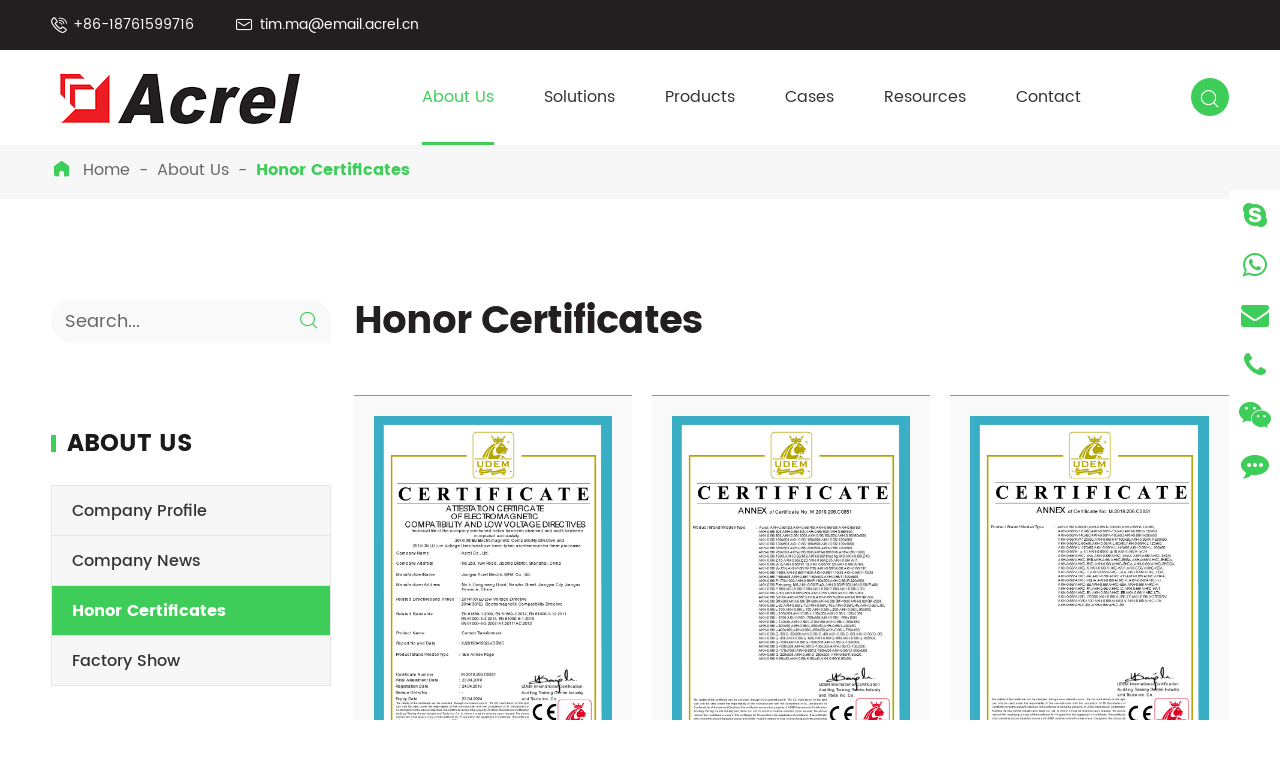

--- FILE ---
content_type: text/html; charset=utf-8
request_url: https://www.acrel.gr/honor-certificates.html
body_size: 13268
content:
<!DOCTYPE html>
<html lang="en">
    <head>
	<meta charset="utf-8">
	<meta http-equiv="X-UA-Compatible" content="IE=edge">
	<title>Honor Certificates - Jiangsu Acrel Electrical Manufacturing Co., LTD.</title>
	<meta name="description" content="Honor Certificates of Acrel Microgrid Energy Management System" />
	<meta name="keywords" content="" />
	<meta name="robots" content="noodp" />
	<meta name="viewport"
		content="width=device-width,initial-scale=1.0, minimum-scale=1.0, maximum-scale=1.0, user-scalable=no" />
	<link rel="shortcut icon" href="/favicon.ico" />
	<meta property="og:locale" content="en" />
	<meta property="og:type" content="website" />
	<meta property="og:title" content="Honor Certificates - Jiangsu Acrel Electrical Manufacturing Co., LTD." />
	<meta property="og:description" content="Honor Certificates of Acrel Microgrid Energy Management System" />
	<meta property="og:url" content="https://www.acrel.gr/honor-certificates.html" />
	<meta property="og:site_name" content="Jiangsu Acrel Electrical Manufacturing Co., LTD." />
	<meta name="twitter:card" content="summary" />
	<meta name="twitter:site" content="@Jiangsu Acrel Electrical Manufacturing Co., LTD." />
	<meta name="twitter:description" content="Honor Certificates of Acrel Microgrid Energy Management System" />
	<meta name="twitter:title" content="Honor Certificates - Jiangsu Acrel Electrical Manufacturing Co., LTD." />
	<link rel="canonical" href="https://www.acrel.gr/honor-certificates.html" />
				<link href="/themes/simple/css/all.min.css?v=2" rel="stylesheet" type="text/css" />
	
		
	<link href="/assets/css/pc-ff.css" rel="stylesheet" type="text/css" />
		<script type="text/javascript" src="/assets/js/jquery-1.12.1.min.js"></script>
	<script type="text/javascript" src="/assets/js/swiper.min.js"></script>
	  <script src="/assets/js/seajs/sea.js"></script>
	<link href="/assets/css/swiper-4.2.0.min.css" rel="stylesheet" type="text/css" />
<!-- Global site tag (gtag.js) - Google Ads: 10976896871 -->
<script async src="https://www.googletagmanager.com/gtag/js?id=AW-10976896871"></script>
<script>
  window.dataLayer = window.dataLayer || [];
  function gtag(){dataLayer.push(arguments);}
  gtag('js', new Date());

  gtag('config', 'AW-10976896871');
</script>
<!-- Event snippet for 提交潜在客户表单 conversion page -->
<script>
  gtag('event', 'conversion', {'send_to': 'AW-10976896871/lsiFCLzTitsDEOfOmPIo'});
</script>
<!-- Global site tag (gtag.js) - Google Analytics -->
<script async src="https://www.googletagmanager.com/gtag/js?id=UA-206178480-48"></script>
<script>
  window.dataLayer = window.dataLayer || [];
  function gtag(){dataLayer.push(arguments);}
  gtag('js', new Date());

  gtag('config', 'UA-206178480-48');
</script>
<!-- Google Tag Manager -->
<script>(function(w,d,s,l,i){w[l]=w[l]||[];w[l].push({'gtm.start':
new Date().getTime(),event:'gtm.js'});var f=d.getElementsByTagName(s)[0],
j=d.createElement(s),dl=l!='dataLayer'?'&l='+l:'';j.async=true;j.src=
'https://www.googletagmanager.com/gtm.js?id='+i+dl;f.parentNode.insertBefore(j,f);
})(window,document,'script','dataLayer','GTM-K9ND67Q');</script>
<!-- End Google Tag Manager -->
	
	<style>
	    .pdf-icon-ul li a{
	        display:block;
	        overflow:hidden;
	    }
	    .pdf-icon-ul li a img{
	        transition: all 0.3s;
	    }
	    .pdf-icon-ul li a img:hover{
	            transform: scale(1.1);
	    }
	    .detail-img-box .banner-more .thumb-more{
	        width:auto;
	        padding-left:20px;
	        padding-right:80px;
	    }
	    .list1-faq-box1 .list1-opcial-list ul li .ques-title{
	        background:#f7f7f7;
	    }
	   
	</style>	
</head>

<body>
<!-- Google Tag Manager (noscript) -->
<noscript><iframe src="https://www.googletagmanager.com/ns.html?id=GTM-K9ND67Q"
height="0" width="0" style="display:none;visibility:hidden"></iframe></noscript>
<!-- End Google Tag Manager (noscript) -->
	<header class="sep-header">
		<div class="head-top ">
			<div class="sep-container flex">
				<div class="head-top-left">
					<div class="head-con">
						<div class="icon">
							<i class="iconfont">
								&#xe649;
							</i>
						</div>
						<div class="con gtj-ff-medium">

							<span>
									<a href="tel:+86-18761599716">+86-18761599716 </a>
							</span>

						</div>

					</div>

					<div class="head-con">
						<div class="icon">
							<i class="iconfont">
								&#xe69d;
							</i>
						</div>


						<div class="con  gtj-ff-medium">

							<span>
								<a href="mailto:tim.ma@email.acrel.cn">tim.ma@email.acrel.cn </a>
							</span>


						</div>

					</div>
				</div>
				<div class="head-top-right">

					<div class="language hide">
						<div class="langu">
							<div class="icon iconfont">
								&#xebbb;
							</div>
							<div class="con  gtj-ff-medium text-upper">
								en							</div>
							<i class="fa fa-angle-down" aria-hidden="true"></i>
						</div>
						<div class="langu-dis  gtj-ff-bold">
																<ul>
																			<li style="width:100% ;text-align:left">
										<a href="https://www.acrel.gr" title="English" class='b' style="width:100% ;text-align:left"><img src='https://www.acrel.gr/themes/simple/img/state/en.png' alt='country' class='img'>English</a>
									</li>
									
							</ul>
						</div>
					</div>

				</div>
			</div>



		</div>
		<div class="sep-mainnav">
			<div class="sep-container">
					<div class="logo">
					<a href="/">
						<img src="/uploads/image/20220301/16/jiangsu-acrel-electrical-manufacturing-co.-ltd..png" alt="Jiangsu Acrel Electrical Manufacturing Co., LTD." title="Jiangsu Acrel Electrical Manufacturing Co., LTD.">
					</a>
				</div>
				<div class="nav-list">
					<ul class="nav-ul">
						                                               					                      						<li class="ios nav-active">
							<a href="/company-profile/" class="">About Us</a>
															   							<ul class="ul">
							                        	
                                                	                                   <li>
	                                       	<a href="/company-profile/">
	                                       	    	<i class="fa fa-angle-right" aria-hidden="true"></i> 
									Company Profile
								</a>
	                                   </li>
	                                   	                                   	                                   	
                                                	                                   <li>
	                                       	<a href="/company-news/">
	                                       	    	<i class="fa fa-angle-right" aria-hidden="true"></i> 
									Company News
								</a>
	                                   </li>
	                                   	                                   	                                   	
                                                	                                   <li>
	                                       	<a href="/honor-certificates.html">
	                                       	    	<i class="fa fa-angle-right" aria-hidden="true"></i> 
									Honor Certificates
								</a>
	                                   </li>
	                                   	                                   	                                   	
                                                	                                   <li>
	                                       	<a href="/factory-show/">
	                                       	    	<i class="fa fa-angle-right" aria-hidden="true"></i> 
									Factory Show
								</a>
	                                   </li>
	                                   	                                   	                                   	
                        	                                                                          </ul>
						                        						</li>
											                      						<li class="ios ">
							<a href="/microgrid-energy-management-system-solutions/" class="">Solutions</a>
															   							<ul class="ul">
							                        	
                                                	                                   <li>
	                                       	<a href="/industry-of-microgrid-energy-management-system-solutions/">
	                                       	    	<i class="fa fa-angle-right" aria-hidden="true"></i> 
									Industry
								</a>
	                                   </li>
	                                   	                                   	                                   	
                                                	                                   <li>
	                                       	<a href="/commerce-of-microgrid-energy-management-system-solutions/">
	                                       	    	<i class="fa fa-angle-right" aria-hidden="true"></i> 
									Commerce
								</a>
	                                   </li>
	                                   	                                   	                                   	
                                                	                                   <li>
	                                       	<a href="/education-medical-of-microgrid-energy-management-system-solutions/">
	                                       	    	<i class="fa fa-angle-right" aria-hidden="true"></i> 
									Education / Medical
								</a>
	                                   </li>
	                                   	                                   	                                   	
                                                	                                   <li>
	                                       	<a href="/data-center-base-station-of-microgrid-energy-management-system-solutions.html">
	                                       	    	<i class="fa fa-angle-right" aria-hidden="true"></i> 
									Data Center / Base Station
								</a>
	                                   </li>
	                                   	                                   	                                   	
                                                	                                   <li>
	                                       	<a href="/new-energy-of-microgrid-energy-management-system-solutions/">
	                                       	    	<i class="fa fa-angle-right" aria-hidden="true"></i> 
									New Energy
								</a>
	                                   </li>
	                                   	                                   	                                                                          </ul>
						                        						</li>
											                      						<li class=" ">
							<a href="/products/" class="">Products</a>
															   							<div class="head-pro-ul">
								<div class="sep-container">
									<div class="head-pro-ul-item">
										<div class="left">
	
											<div class="lis-boxs left-lis-boxs">
	
	
												<div class="lists">
													<div class="ul-boxs">
	                                                                                                          														<a href="/products/power-sensor/" class="lists-a">
															<i class="fa fa-angle-right" aria-hidden="true"></i>Power Sensor</a>
																												<a href="/products/electrical-monitoring-protection-device/" class="lists-a">
															<i class="fa fa-angle-right" aria-hidden="true"></i>Electrical Monitoring & Protection Device</a>
																												<a href="/products/energy-management-devices/" class="lists-a">
															<i class="fa fa-angle-right" aria-hidden="true"></i>Energy Management Devices</a>
																												<a href="/products/data-center-monitor/" class="lists-a">
															<i class="fa fa-angle-right" aria-hidden="true"></i>Data Center Monitor</a>
																												<a href="/products/new-energy-device/" class="lists-a">
															<i class="fa fa-angle-right" aria-hidden="true"></i>New Energy Device</a>
																												<a href="/products/smart-gateway/" class="lists-a">
															<i class="fa fa-angle-right" aria-hidden="true"></i>Smart Gateway</a>
																												<a href="/products/isolated-power-systems/" class="lists-a">
															<i class="fa fa-angle-right" aria-hidden="true"></i>Isolated Power Systems</a>
																												<a href="/products/power-quality-device/" class="lists-a">
															<i class="fa fa-angle-right" aria-hidden="true"></i>Power Quality Device</a>
															
	
													</div>
												</div>
	
	
	
	
											</div>
	
											<div class="lis-boxs right-lis-boxs">
	
	
												<div class="lists">
												      												                                                            													<div class="ul-boxs active">
	                                                                                                     														<a href="/products/akh-0.66-series-measurement-current-transformer/" class="lists-a">
																<i class="fa fa-angle-right" aria-hidden="true"></i> AKH-0.66 Series Measurement Current Transformer</a>
														
																													<a href="/products/ahkc-series-hall-sensor/" class="lists-a">
																<i class="fa fa-angle-right" aria-hidden="true"></i> AHKC Series Hall Sensor</a>
														
																													<a href="/products/ba-series-electical-transducer/" class="lists-a">
																<i class="fa fa-angle-right" aria-hidden="true"></i> BA Series Electical Transducer</a>
														
																													<a href="/products/br-rogowski-coil-current-transmitter/" class="lists-a">
																<i class="fa fa-angle-right" aria-hidden="true"></i> BR Rogowski Coil Current Transmitter</a>
														
																													<a href="/products/bd-series-electical-transducer/" class="lists-a">
																<i class="fa fa-angle-right" aria-hidden="true"></i> BD Series Electical Transducer</a>
														
																													<a href="/products/bm-series-analog-signal-isolator/" class="lists-a">
																<i class="fa fa-angle-right" aria-hidden="true"></i> BM Series Analog Signal Isolator</a>
														
																
	
	
													</div>
																																							<div class="ul-boxs ">
	                                                                                                     														<a href="/products/amc-series-programmable-power-meter/" class="lists-a">
																<i class="fa fa-angle-right" aria-hidden="true"></i> AMC Series Programmable Power Meter</a>
														
																													<a href="/products/pz-series-dc-power-analyzer/" class="lists-a">
																<i class="fa fa-angle-right" aria-hidden="true"></i> PZ Series DC Power Analyzer</a>
														
																													<a href="/products/artu-series-remote-terminal-unit/" class="lists-a">
																<i class="fa fa-angle-right" aria-hidden="true"></i> ARTU Series Remote Terminal Unit</a>
														
																													<a href="/products/ard-series-smart-motor-protect-controller/" class="lists-a">
																<i class="fa fa-angle-right" aria-hidden="true"></i> ARD Series Smart Motor Protect Controller</a>
														
																													<a href="/products/whd-series-temperature-humidity-controller/" class="lists-a">
																<i class="fa fa-angle-right" aria-hidden="true"></i> WHD Series Temperature Humidity Controller</a>
														
																													<a href="/products/am-series-middle-voltage-protection-relay/" class="lists-a">
																<i class="fa fa-angle-right" aria-hidden="true"></i> AM Series Middle Voltage Protection Relay</a>
														
																													<a href="/products/artm-series-temperature-monitor/" class="lists-a">
																<i class="fa fa-angle-right" aria-hidden="true"></i> ARTM Series Temperature Monitor</a>
														
																													<a href="/products/asj-series-residual-current-relay/" class="lists-a">
																<i class="fa fa-angle-right" aria-hidden="true"></i> ASJ Series Residual Current Relay</a>
														
																
	
	
													</div>
																																							<div class="ul-boxs ">
	                                                                                                     														<a href="/products/apm-series-multifunction-meter/" class="lists-a">
																<i class="fa fa-angle-right" aria-hidden="true"></i> APM Series Multifunction Meter</a>
														
																													<a href="/products/adf400l-multi-circuits-energy-meter/" class="lists-a">
																<i class="fa fa-angle-right" aria-hidden="true"></i> ADF400L Multi Circuits Energy Meter</a>
														
																													<a href="/products/adl-series-din-rail-energy-meter/" class="lists-a">
																<i class="fa fa-angle-right" aria-hidden="true"></i> ADL Series Din Rail Energy Meter</a>
														
																													<a href="/products/adl-series-prepayment-energy-meter/" class="lists-a">
																<i class="fa fa-angle-right" aria-hidden="true"></i> ADL Series Prepayment Energy Meter</a>
														
																													<a href="/products/aew-series-wireless-energy-meter/" class="lists-a">
																<i class="fa fa-angle-right" aria-hidden="true"></i> AEW Series Wireless Energy Meter</a>
														
																													<a href="/products/adw-series-iot-power-meter/" class="lists-a">
																<i class="fa fa-angle-right" aria-hidden="true"></i> ADW Series IOT Power Meter</a>
														
																													<a href="/products/djsf-series-dc-energy-meter/" class="lists-a">
																<i class="fa fa-angle-right" aria-hidden="true"></i> DJSF Series DC Energy Meter</a>
														
																													<a href="/products/dtsd1352-c-solar-inverter-smart-meter/" class="lists-a">
																<i class="fa fa-angle-right" aria-hidden="true"></i> DTSD1352-C Solar Inverter Sungrow Smart Meter</a>
														
																
	
	
													</div>
																																							<div class="ul-boxs ">
	                                                                                                     														<a href="/products/amc-series-data-center-monitor-module/" class="lists-a">
																<i class="fa fa-angle-right" aria-hidden="true"></i> AMC Series Data Center Monitor Module</a>
														
																													<a href="/products/amc16-dett-base-station-dc-energy-meter-for-5g-tower/" class="lists-a">
																<i class="fa fa-angle-right" aria-hidden="true"></i> AMC16-DETT Base Station DC Energy Meter For 5G Tower</a>
														
																													<a href="/products/amb-series-data-center-busway-monitoring-module/" class="lists-a">
																<i class="fa fa-angle-right" aria-hidden="true"></i> AMB Series Data Center Busway Monitoring Module</a>
														
																
	
	
													</div>
																																							<div class="ul-boxs ">
	                                                                                                     														<a href="/products/agf-ae-series-pv-solar-inverter-energy-meter/" class="lists-a">
																<i class="fa fa-angle-right" aria-hidden="true"></i> AGF-AE Series PV / Solar Inverter Energy Meter</a>
														
																													<a href="/products/agf-m-solar-dc-string-monitoring-device/" class="lists-a">
																<i class="fa fa-angle-right" aria-hidden="true"></i> AGF-M Solar DC String Monitoring Device</a>
														
																													<a href="/products/acr10r-d-series-pv-solar-inverter-energy-meter/" class="lists-a">
																<i class="fa fa-angle-right" aria-hidden="true"></i> ACR10R-D Series PV / Solar Inverter Energy Meter</a>
														
																													<a href="/products/acrel-2000es-energy-storage-management-system-ems/" class="lists-a">
																<i class="fa fa-angle-right" aria-hidden="true"></i> Acrel-2000ES Energy Storage Management System (EMS)</a>
														
																
	
	
													</div>
																																							<div class="ul-boxs ">
	                                                                                                     														<a href="/products/awt100-series-wireless-communication-terminal/" class="lists-a">
																<i class="fa fa-angle-right" aria-hidden="true"></i> AWT100 Series Wireless Communication Terminal</a>
														
																													<a href="/products/anet-series-smart-gateway/" class="lists-a">
																<i class="fa fa-angle-right" aria-hidden="true"></i> ANet Series Smart Gateway</a>
														
																
	
	
													</div>
																																							<div class="ul-boxs ">
	                                                                                                     														<a href="/products/industrial-it-isolated-power-system/" class="lists-a">
																<i class="fa fa-angle-right" aria-hidden="true"></i> Industrial IT Isolated Power System</a>
														
																													<a href="/products/medical-it-isolated-power-system/" class="lists-a">
																<i class="fa fa-angle-right" aria-hidden="true"></i> Medical IT Isolated Power System</a>
														
																
	
	
													</div>
																																							<div class="ul-boxs ">
	                                                                                                     														<a href="/products/anapf-active-power-filter/" class="lists-a">
																<i class="fa fa-angle-right" aria-hidden="true"></i> ANAPF Active Power Filter</a>
														
																													<a href="/products/ansvg-static-var-generator/" class="lists-a">
																<i class="fa fa-angle-right" aria-hidden="true"></i> ANSVG Static Var Generator</a>
														
																
	
	
													</div>
																																						</div>
	
	
	
	
											</div>
										
										</div>
										<div class="right">
										        										                                                                                                                    
											<a href="/products/power-sensor/" class="active">
											    											    	<img src="/uploads/image/20220118/15/power-sensor.jpg" alt="Power Sensor" title="Power Sensor">
											    											
											</a>
																						                                                      
											<a href="/products/electrical-monitoring-protection-device/" class="">
											    											    	<img src="/uploads/image/20220517/10/electrical-monitoring-protection-device.jpg" alt="Electrical Monitoring & Protection Device" title="Electrical Monitoring & Protection Device">
											    											
											</a>
																						                                                      
											<a href="/products/energy-management-devices/" class="">
											    											    	<img src="/uploads/image/20220517/10/energy-management-devices.jpg" alt="Energy Management Devices" title="Energy Management Devices">
											    											
											</a>
																						                                                      
											<a href="/products/data-center-monitor/" class="">
											    											    	<img src="/uploads/image/20220517/10/data-center-monitor.jpg" alt="Data Center Monitor" title="Data Center Monitor">
											    											
											</a>
																						                                                      
											<a href="/products/new-energy-device/" class="">
											    											    	<img src="/uploads/image/20220517/10/new-energy-device.jpg" alt="New Energy Device" title="New Energy Device">
											    											
											</a>
																						                                                      
											<a href="/products/smart-gateway/" class="">
											    											    	<img src="/uploads/image/20220517/10/smart-gateway.jpg" alt="Smart Gateway" title="Smart Gateway">
											    											
											</a>
																						                                                      
											<a href="/products/isolated-power-systems/" class="">
											    											    	<img src="/uploads/image/20220517/10/isolated-power-systems.jpg" alt="Isolated Power Systems" title="Isolated Power Systems">
											    											
											</a>
																						                                                      
											<a href="/products/power-quality-device/" class="">
											    											    	<img src="/uploads/image/20220517/10/power-quality-device.jpg" alt="Power Quality Device" title="Power Quality Device">
											    											
											</a>
																																</div>
									</div>
								</div>
								

							</div>
								                        						</li>
											                      						<li class="ios ">
							<a href="/cases-of-microgrid-energy-management-system/" class="">Cases</a>
															   							<ul class="ul">
							                        	
                                                	                                   <li>
	                                       	<a href="/microgrid-energy-management-system-cases-in-europe/">
	                                       	    	<i class="fa fa-angle-right" aria-hidden="true"></i> 
									Europe
								</a>
	                                   </li>
	                                   	                                   	                                   	
                                                	                                   <li>
	                                       	<a href="/microgrid-energy-management-system-cases-in-asia/">
	                                       	    	<i class="fa fa-angle-right" aria-hidden="true"></i> 
									Asia
								</a>
	                                   </li>
	                                   	                                   	                                   	
                                                	                                   <li>
	                                       	<a href="/microgrid-energy-management-system-cases-in-africa/">
	                                       	    	<i class="fa fa-angle-right" aria-hidden="true"></i> 
									Africa
								</a>
	                                   </li>
	                                   	                                   	                                   	
                                                	                                   <li>
	                                       	<a href="/microgrid-energy-management-system-cases-in-america/">
	                                       	    	<i class="fa fa-angle-right" aria-hidden="true"></i> 
									America
								</a>
	                                   </li>
	                                   	                                   	                                                                          </ul>
						                        						</li>
											                      						<li class="ios ">
							<a href="/document-download/" class="">Resources</a>
															   							<ul class="ul">
							                        	
                                                	                                   <li>
	                                       	<a href="/document-download/">
	                                       	    	<i class="fa fa-angle-right" aria-hidden="true"></i> 
									Document Download
								</a>
	                                   </li>
	                                   	                                   	                                   	
                                                	                                   <li>
	                                       	<a href="/technique-support/">
	                                       	    	<i class="fa fa-angle-right" aria-hidden="true"></i> 
									Technique Support
								</a>
	                                   </li>
	                                   	                                   	                                   	
                                                	                                   <li>
	                                       	<a href="/video/">
	                                       	    	<i class="fa fa-angle-right" aria-hidden="true"></i> 
									Video
								</a>
	                                   </li>
	                                   	                                   	                                   	
                                                	                                   <li>
	                                       	<a href="/blog/">
	                                       	    	<i class="fa fa-angle-right" aria-hidden="true"></i> 
									Blog
								</a>
	                                   </li>
	                                   	                                   	                                                                          </ul>
						                        						</li>
											                      						<li class="ios ">
							<a href="/contact/" class="">Contact</a>
															</li>
											





					</ul>


				</div>
				<div class="search">
						<i class="iconfont s1">&#xe633;</i>
						<i class="fa fa-plus s2" aria-hidden="true"></i>
					</div>


			</div>
				<div class="forms trans">
					<div class="forms-boxs trans">
						<div class="sep-contener sep-container">
							<form class="trans" name="search" method="get" action="/search">
								<input type="text" name="q" placeholder='Search' value="" />
								<button type="submit" value="submit">
									<i class="fa fa-search"></i>
								</button>
							</form>
						</div>
					</div>
				</div>
		</div>
	</header>
	<div class="head-cover">

	</div>
	
			<!-- Mobile screen under 640px  start-->
	<div class="sep-lx-header-mb">
		<div class="box-wrap">
			<a href="/" class="logos">
				<img src="/uploads/image/20220301/16/jiangsu-acrel-electrical-manufacturing-co.-ltd..png" alt="Jiangsu Acrel Electrical Manufacturing Co., LTD." title="Jiangsu Acrel Electrical Manufacturing Co., LTD.">
			</a>
			<ul class=' rt'>
		<li id="global" class='hide'>
					<i class="iconfont">
						&#xebbb;
					</i>
					<ul class="multi-language">
																		<li>
							<a href="https://www.acrel.gr">
								English							</a>
						</li>
											</ul>
				</li>
				<li  id="headerSearch">
				   
				      	<i class="iconfont">
							&#xe86e;
						</i>  
				    
				
					
				
				</li>
					
						
			

				<li id="menu">
					<i class="iconfont">&#xe670;</i>
				</li>
			</ul>
		</div>
	</div>
	<div class="sep-shadow"></div>
	<div class="sep-search-box">
		<i class="i-closes" aria-hidden="true"></i>
		<form name="search" method="get" action="/search">
			<input type="text" name="q" class="form-control" />
			<button type="submit" class='top-btn btn text-capitalize'>
				<i class="i-searchs"></i>
				Search			</button>
		</form>
	</div>
	<div class="sep-menu-box">
		<div class="top">
			<div id="menuClose" class="lf">
				<i class="i-closes"></i>
			</div>
			<a href="/" class="logos">
				<img src="/uploads/image/20220301/16/jiangsu-acrel-electrical-manufacturing-co.-ltd..png" alt="Jiangsu Acrel Electrical Manufacturing Co., LTD.">
			</a>
			<div id="headerSearch1" class="rt hide">
				<i class="i-searchs"></i>
			</div>
		</div>
		<div class="bottom">
			<ul class="menu-item">
																				<li>
					<div class="box">
						<a href="/">Home</a>
											</div>

									</li>
																				<li>
					<div class="box">
						<a href="/company-profile/">About Us</a>
												<i></i>
											</div>

										<ul>

												     					
						   
						     	<li>
							<a href='/company-profile/'>
								Company Profile							</a>
						</li>
						     					
												     					
						   
						     	<li>
							<a href='/company-news/'>
								Company News							</a>
						</li>
						     					
												     					
						   
						     	<li>
							<a href='/honor-certificates.html'>
								Honor Certificates							</a>
						</li>
						     					
												     					
						   
						     	<li>
							<a href='/factory-show/'>
								Factory Show							</a>
						</li>
						     					
												     					
											</ul>
									</li>
																				<li>
					<div class="box">
						<a href="/microgrid-energy-management-system-solutions/">Solutions</a>
												<i></i>
											</div>

										<ul>

												     					
						   
						     	<li>
							<a href='/industry-of-microgrid-energy-management-system-solutions/'>
								Industry							</a>
						</li>
						     					
												     					
						   
						     	<li>
							<a href='/commerce-of-microgrid-energy-management-system-solutions/'>
								Commerce							</a>
						</li>
						     					
												     					
						   
						     	<li>
							<a href='/education-medical-of-microgrid-energy-management-system-solutions/'>
								Education / Medical							</a>
						</li>
						     					
												     					
						   
						     	<li>
							<a href='/data-center-base-station-of-microgrid-energy-management-system-solutions.html'>
								Data Center / Base Station							</a>
						</li>
						     					
												     					
						   
						     	<li>
							<a href='/new-energy-of-microgrid-energy-management-system-solutions/'>
								New Energy							</a>
						</li>
						     					
											</ul>
									</li>
																				<li>
					<div class="box">
						<a href="/products/">Products</a>
												<i></i>
											</div>

										<ul>

												     					
						   
						     	<li>
							<a href='/products/power-sensor/'>
								Power Sensor							</a>
						</li>
						     					
												     					
						   
						     	<li>
							<a href='/products/electrical-monitoring-protection-device/'>
								Electrical Monitoring & Protection Device							</a>
						</li>
						     					
												     					
						   
						     	<li>
							<a href='/products/energy-management-devices/'>
								Energy Management Devices							</a>
						</li>
						     					
												     					
						   
						     	<li>
							<a href='/products/data-center-monitor/'>
								Data Center Monitor							</a>
						</li>
						     					
												     					
						   
						     	<li>
							<a href='/products/new-energy-device/'>
								New Energy Device							</a>
						</li>
						     					
												     					
						   
						     	<li>
							<a href='/products/smart-gateway/'>
								Smart Gateway							</a>
						</li>
						     					
												     					
						   
						     	<li>
							<a href='/products/isolated-power-systems/'>
								Isolated Power Systems							</a>
						</li>
						     					
												     					
						   
						     	<li>
							<a href='/products/power-quality-device/'>
								Power Quality Device							</a>
						</li>
						     					
											</ul>
									</li>
																				<li>
					<div class="box">
						<a href="/cases-of-microgrid-energy-management-system/">Cases</a>
												<i></i>
											</div>

										<ul>

												     					
						   
						     	<li>
							<a href='/microgrid-energy-management-system-cases-in-europe/'>
								Europe							</a>
						</li>
						     					
												     					
						   
						     	<li>
							<a href='/microgrid-energy-management-system-cases-in-asia/'>
								Asia							</a>
						</li>
						     					
												     					
						   
						     	<li>
							<a href='/microgrid-energy-management-system-cases-in-africa/'>
								Africa							</a>
						</li>
						     					
												     					
						   
						     	<li>
							<a href='/microgrid-energy-management-system-cases-in-america/'>
								America							</a>
						</li>
						     					
											</ul>
									</li>
																				<li>
					<div class="box">
						<a href="/document-download/">Resources</a>
												<i></i>
											</div>

										<ul>

												     					
						   
						     	<li>
							<a href='/document-download/'>
								Document Download							</a>
						</li>
						     					
												     					
						   
						     	<li>
							<a href='/technique-support/'>
								Technique Support							</a>
						</li>
						     					
												     					
						   
						     	<li>
							<a href='/video/'>
								Video							</a>
						</li>
						     					
												     					
						   
						     	<li>
							<a href='/blog/'>
								Blog							</a>
						</li>
						     					
											</ul>
									</li>
																				<li>
					<div class="box">
						<a href="/contact/">Contact</a>
											</div>

									</li>
								
			</ul>
			<a href="mailto:tim.ma@email.acrel.cn" class="contact">
				<i class="fa fa-envelope" aria-hidden="true"></i>
			</a>
		</div>
	</div>
	<!-- Mobile screen under 640px end -->
<link href="/assets/css/baguetteBox.css" rel="stylesheet" type="text/css"  />
<!-- 内容 start-->
       	<div class="sep-body">
		<div class="bread inner-bread">
			<div class="sep-container ">
				<div class="bread-icon iconfont">
					&#xe6cd;
				</div>
				<ul class="breadcrumb bread-ul"><li><a href="/">Home</a></li><li><a href="/company-profile/" title="About Us">About Us</a></li><li><a href="/honor-certificates.html" title="Honor Certificates">Honor Certificates</a></li></ul><script type="application/ld+json">{"@context":"http:\/\/schema.org","@type":"BreadcrumbList","itemListElement":[{"@type":"ListItem","position":1,"item":{"@id":"https:\/\/www.acrel.gr\/","name":"Home"}},{"@type":"ListItem","position":2,"item":{"@id":"https:\/\/www.acrel.gr\/company-profile\/","name":"About Us"}}]}</script>			</div>
		</div>


		<div class="list-pro-box">
			<div class="sep-container  flex flex-wrap">

				<div class="sep-siderbar">
					<div class="sider-search  wow fadeInLeft  animated">
						<div class="forms trans">
							<div class="forms-boxs trans">
								<div class="sep-contener sep-container">
									<form class="trans" name="search" method="get" action="/search-products.html">
										<input type="text" name="q" placeholder='Search...' value="" />
										<button type="submit" value="submit">
											<i class="iconfont">&#xe633;</i>
										</button>
									</form>
								</div>
							</div>
						</div>
					</div>
					    					<div class="right-item wow fadeInLeft  animated">
					   
						<div class="plc-con ">

							<div class="prcl-ul">
								<div class="ul-title ">
									<a href="/company-profile/">
										About Us									</a>
								</div>
								<ul class="ul-active">
								                                                                                                                       									<li class="">
										<div class="li-show ">
											<a href="/company-profile/">Company Profile</a>
											 										</div>
										 
									</li>
																		                                                                             									<li class="">
										<div class="li-show ">
											<a href="/company-news/">Company News</a>
											 																																</div>
										 																				
									</li>
																		                                                                             									<li class="show-active show-actives">
										<div class="li-show ">
											<a href="/honor-certificates.html">Honor Certificates</a>
											 										</div>
										 
									</li>
																		                                                                             									<li class="">
										<div class="li-show ">
											<a href="/factory-show/">Factory Show</a>
											 										</div>
										 
									</li>
																		                                     									
								</ul>
							</div>

						</div>
					</div>
										<div class="right-item ">
					    						<div class="plc-con ">

							<div class="prcl-ul">
								<div class="ul-title ">
									<a href="/products/">
										Products									</a>
								</div>
								<ul class="ul-active">
								                                          									<li class="">
										<div class="li-show ">
											<a href="/products/power-sensor/">Power Sensor</a>
											<i></i>
										</div>
										<ul class="li-dis">
                                                                                           											<li class="">

												<a href="/products/akh-0.66-series-measurement-current-transformer/" class="">
													AKH-0.66 Series Measurement Current Transformer</a>

												<ul class="li-dis1">
												                                                   													<li class="">

														<a href="/products/akh-0.66-i-series-current-transformer/"
															class="">
															AKH-0.66 / I Series Current Transformer</a>

													</li>
																									<li class="">

														<a href="/products/akh-0.66-ii-series-current-transformer/"
															class="">
															AKH-0.66 / II Series Current Transformer</a>

													</li>
																									<li class="">

														<a href="/products/akh-0.66-iii-series-current-transformer/"
															class="">
															AKH-0.66 / III Series Current Transformer</a>

													</li>
																									<li class="">

														<a href="/products/akh-0.66-m8-current-transformer/"
															class="">
															AKH-0.66 / M8 Current Transformer</a>

													</li>
																									<li class="">

														<a href="/products/akh-0.66-z-series-three-phase-current-transformer/"
															class="">
															AKH-0.66 / Z Series Three Phase Current Transformer</a>

													</li>
																									<li class="">

														<a href="/products/akh-0.66w-series-mini-current-transformer/"
															class="">
															AKH-0.66 W Series Mini Current Transformer</a>

													</li>
																									<li class="">

														<a href="/products/akh-0.66-k-split-core-current-transformer/"
															class="">
															AKH-0.66 / K Split Core Current Transformer</a>

													</li>
																									<li class="">

														<a href="/products/akh-0.66-l-series-current-transformer/"
															class="">
															​AKH-0.66 / L Series Current Transformer</a>

													</li>
																									<li class="">

														<a href="/products/akh-0.66-k-split-core-current-transformer-2/"
															class="">
															AKH-0.66/K-Φ Split Core Current Transformer</a>

													</li>
																								</ul>
											</li>
																						<li class="">

												<a href="/products/ahkc-series-hall-sensor/" class="">
													AHKC Series Hall Sensor</a>

												<ul class="li-dis1">
												                                                   													<li class="">

														<a href="/products/ahkc-eka-split-core-hall-effect-current-sensor/"
															class="">
															AHKC-EKA Split Core Hall Effect Current Sensor</a>

													</li>
																									<li class="">

														<a href="/products/ahkc-ekb-hall-sensor/"
															class="">
															AHKC-EKB Split Core Hall Effect Current Sensor</a>

													</li>
																									<li class="">

														<a href="/products/ahbc-lta-closed-loop-hall-effect-current-sensor/"
															class="">
															AHBC-LTA Closed-Loop Hall Effect Current Sensor</a>

													</li>
																									<li class="">

														<a href="/products/ahkc-bsa-open-loop-hall-effect-current-sensor/"
															class="">
															AHKC-BSA Open-Loop Hall Effect Current Sensor</a>

													</li>
																									<li class="">

														<a href="/products/ahkc-e-closed-hall-effect-current-sensor/"
															class="">
															AHKC-E Closed Hall Effect Current Sensor</a>

													</li>
																								</ul>
											</li>
																						<li class="">

												<a href="/products/ba-series-electical-transducer/" class="">
													BA Series Electical Transducer</a>

												<ul class="li-dis1">
												                                                   													<li class="">

														<a href="/products/ba05-ai-i-v-ac-0-10a-current-transducer/"
															class="">
															BA05-AI / I (V) AC 0-10A Current Transducer</a>

													</li>
																									<li class="">

														<a href="/products/ba10-ai-i-v-ac-0-50a-current-transducer/"
															class="">
															BA10-AI / I (V) AC 0-50A Current Transducer</a>

													</li>
																									<li class="">

														<a href="/products/ba20-ai-i-v-ac-0-200a-current-transducer/"
															class="">
															BA20-AI / I (V) AC 0-200A Current Transducer</a>

													</li>
																									<li class="">

														<a href="/products/ba50-ai-i-v-ac-0-600a-current-transducer/"
															class="">
															BA50-AI / I (V) AC 0-600A Current Transducer</a>

													</li>
																									<li class="">

														<a href="/products/ba50l-ai-i-0-1a-leakage-current-sensor/"
															class="">
															BA50L-AI / I 0-1A Leakage Current Sensor</a>

													</li>
																									<li class="">

														<a href="/products/ba50l-ii-ai-i-v-split-type-ac-0-600a-current-sensor/"
															class="">
															​BA50L (II)-AI / I (V) Split Type AC 0-600A Current Sensor</a>

													</li>
																								</ul>
											</li>
																						<li class="">

												<a href="/products/br-rogowski-coil-current-transmitter/" class="">
													BR Rogowski Coil Current Transmitter</a>

												<ul class="li-dis1">
												                                                   												</ul>
											</li>
																						<li class="">

												<a href="/products/bd-series-electical-transducer/" class="">
													BD Series Electical Transducer</a>

												<ul class="li-dis1">
												                                                   													<li class="">

														<a href="/products/bd-ai-single-phase-current-transducer/"
															class="">
															BD-AI Single Phase Current Transducer</a>

													</li>
																									<li class="">

														<a href="/products/bd-di-single-phase-dc-current-transducer/"
															class="">
															BD-DI Single Phase DC Current Transducer</a>

													</li>
																									<li class="">

														<a href="/products/bd-3i3-three-phase-current-transducer/"
															class="">
															BD-3I3 Three Phase Current Transducer</a>

													</li>
																									<li class="">

														<a href="/products/bd-3p-three-phase-power-transducer/"
															class="">
															BD-3P Three Phase Power Transducer</a>

													</li>
																									<li class="">

														<a href="/products/bd-4e-three-phase-four-wire-power-transducer/"
															class="">
															​BD-4E Three Phase Four Wire Power Transducer</a>

													</li>
																								</ul>
											</li>
																						<li class="">

												<a href="/products/bm-series-analog-signal-isolator/" class="">
													BM Series Analog Signal Isolator</a>

												<ul class="li-dis1">
												                                                   													<li class="">

														<a href="/products/bm-ai-is-ac-current-intput-analog-signal-isolator/"
															class="">
															BM-AI / IS AC Current Intput Analog Signal Isolator</a>

													</li>
																									<li class="">

														<a href="/products/bm-dv-i-dc-voltage-intput-analog-signal-isolator/"
															class="">
															BM-DV / I DC Voltage Intput Analog Signal Isolator</a>

													</li>
																									<li class="">

														<a href="/products/bm-tr-i-pt100-input-analog-signal-isolator/"
															class="">
															BM-TR / I PT100 Input Analog Signal Isolator</a>

													</li>
																								</ul>
											</li>
																					</ul>

									</li>
																		<li class="">
										<div class="li-show ">
											<a href="/products/electrical-monitoring-protection-device/">Electrical Monitoring & Protection Device</a>
											<i></i>
										</div>
										<ul class="li-dis">
                                                                                           											<li class="">

												<a href="/products/amc-series-programmable-power-meter/" class="">
													AMC Series Programmable Power Meter</a>

												<ul class="li-dis1">
												                                                   													<li class="">

														<a href="/products/amc72l-ai3-three-phase-programmable-ac-ammeter/"
															class="">
															AMC72L-AI3 Three Phase Programmable AC Ammeter</a>

													</li>
																									<li class="">

														<a href="/products/amc72l-av3-three-phase-programmable-ac-voltmeter/"
															class="">
															AMC72L-AV3 Three Phase Programmable AC Voltmeter</a>

													</li>
																									<li class="">

														<a href="/products/amc72l-e4-kc-three-phase-multifunction-ac-power-meter/"
															class="">
															AMC72L-E4 / KC Three Phase Multifunction AC Power Meter</a>

													</li>
																									<li class="">

														<a href="/products/amc96l-e4-kc-three-phase-multifunction-ac-power-meter/"
															class="">
															AMC96L-E4 / KC Three Phase Multifunction AC Power Meter</a>

													</li>
																									<li class="">

														<a href="/products/amc72l-di-programmable-dc-ammeter/"
															class="">
															AMC72L-DI Programmable DC Ammeter</a>

													</li>
																									<li class="">

														<a href="/products/amc72l-dv-programmable-dc-voltmeter/"
															class="">
															AMC72L-DV Programmable DC Voltmeter</a>

													</li>
																								</ul>
											</li>
																						<li class="">

												<a href="/products/pz-series-dc-power-analyzer/" class="">
													PZ Series DC Power Analyzer</a>

												<ul class="li-dis1">
												                                                   													<li class="">

														<a href="/products/pz72l-de-multifunction-dc-energy-meter/"
															class="">
															PZ72L-DE Multifunction DC Energy Meter</a>

													</li>
																								</ul>
											</li>
																						<li class="">

												<a href="/products/artu-series-remote-terminal-unit/" class="">
													ARTU Series Remote Terminal Unit</a>

												<ul class="li-dis1">
												                                                   													<li class="">

														<a href="/products/artu100-series-remote-terminal-units/"
															class="">
															ARTU100 Series Remote Terminal Units</a>

													</li>
																									<li class="">

														<a href="/products/artu-k32-remote-terminal-unit/"
															class="">
															ARTU-K32 Remote Terminal Unit</a>

													</li>
																									<li class="">

														<a href="/products/artu-kj8-remote-terminal-unit/"
															class="">
															ARTU-KJ8 Remote Terminal Unit</a>

													</li>
																								</ul>
											</li>
																						<li class="">

												<a href="/products/ard-series-smart-motor-protect-controller/" class="">
													ARD Series Smart Motor Protect Controller</a>

												<ul class="li-dis1">
												                                                   													<li class="">

														<a href="/products/ard3t-motor-protect-controller/"
															class="">
															ARD3T Motor Protect Controller</a>

													</li>
																									<li class="">

														<a href="/products/ard3m-motor-protect-controller/"
															class="">
															ARD3M Motor Protect Controller</a>

													</li>
																									<li class="">

														<a href="/products/ard3-motor-protect-controller/"
															class="">
															ARD3 Motor Protect Controller</a>

													</li>
																									<li class="">

														<a href="/products/ard2f-motor-protect-controller/"
															class="">
															ARD2F Motor Protect Controller</a>

													</li>
																									<li class="">

														<a href="/products/ard2m-motor-protect-controller/"
															class="">
															ARD2M Motor Protect Controller</a>

													</li>
																									<li class="">

														<a href="/products/ard2-motor-protect-controller/"
															class="">
															​ARD2 Motor Protect Controller</a>

													</li>
																								</ul>
											</li>
																						<li class="">

												<a href="/products/whd-series-temperature-humidity-controller/" class="">
													WHD Series Temperature Humidity Controller</a>

												<ul class="li-dis1">
												                                                   													<li class="">

														<a href="/products/whd20r-22-temperature-humidity-controller/"
															class="">
															WHD20R-22 Temperature & Humidity Controller</a>

													</li>
																									<li class="">

														<a href="/products/whd46-33-temperature-humidity-controller/"
															class="">
															WHD46-33 Temperature & Humidity Controller</a>

													</li>
																									<li class="">

														<a href="/products/whd72-22-temperature-humidity-controller/"
															class="">
															WHD72-22 Temperature & Humidity Controller</a>

													</li>
																									<li class="">

														<a href="/products/whd48-11-temperature-humidity-controller/"
															class="">
															​WHD48-11 Temperature & Humidity Controller</a>

													</li>
																								</ul>
											</li>
																						<li class="">

												<a href="/products/am-series-middle-voltage-protection-relay/" class="">
													AM Series Middle Voltage Protection Relay</a>

												<ul class="li-dis1">
												                                                   													<li class="">

														<a href="/products/am5-middle-voltage-protection-relay/"
															class="">
															AM5 Middle Voltage Protection Relay</a>

													</li>
																									<li class="">

														<a href="/products/am4-protection-relay/"
															class="">
															AM4 Protection Relay</a>

													</li>
																									<li class="">

														<a href="/products/am3se-protection-relay/"
															class="">
															AM3SE Protection Relay</a>

													</li>
																								</ul>
											</li>
																						<li class="">

												<a href="/products/artm-series-temperature-monitor/" class="">
													ARTM Series Temperature Monitor</a>

												<ul class="li-dis1">
												                                                   													<li class="">

														<a href="/products/artm-pn-wireless-temperature-monitor-for-busbar/"
															class="">
															ARTM-PN Wireless Temperature Monitor for Busbar</a>

													</li>
																									<li class="">

														<a href="/products/atc600-wireless-temperature-transmit/"
															class="">
															ATC600 Wireless Temperature Transmit</a>

													</li>
																									<li class="">

														<a href="/products/ate400-wireless-temperature-sensor/"
															class="">
															ATE400 Wireless Temperature Sensor</a>

													</li>
																									<li class="">

														<a href="/products/ate200-wireless-temperature-sensor/"
															class="">
															ATE200 Wireless Temperature Sensor</a>

													</li>
																									<li class="">

														<a href="/products/artm-8-pt100-input-temperature-monitor-in-cabinet/"
															class="">
															ARTM-8 PT100 Input Temperature Monitor In Cabinet</a>

													</li>
																								</ul>
											</li>
																						<li class="">

												<a href="/products/asj-series-residual-current-relay/" class="">
													ASJ Series Residual Current Relay</a>

												<ul class="li-dis1">
												                                                   													<li class="">

														<a href="/products/asj20-ld1c-residual-current-relay/"
															class="">
															ASJ20-LD1C Residual Current Relay</a>

													</li>
																									<li class="">

														<a href="/products/asj20-ld1a-residual-current-relay/"
															class="">
															ASJ20-LD1A Residual Current Relay</a>

													</li>
																									<li class="">

														<a href="/products/asj10l-ld1a-earth-leakage-relay-lcd-display/"
															class="">
															ASJ10L-LD1A Earth Leakage Relay LCD Display</a>

													</li>
																									<li class="">

														<a href="/products/asj10-ld1c-earth-leakage-relay/"
															class="">
															ASJ10-LD1C Earth Leakage Relay</a>

													</li>
																									<li class="">

														<a href="/products/asj10-ld1a-earth-leakage-relay/"
															class="">
															​ASJ10-LD1A Earth Leakage Relay</a>

													</li>
																								</ul>
											</li>
																					</ul>

									</li>
																		<li class="">
										<div class="li-show ">
											<a href="/products/energy-management-devices/">Energy Management Devices</a>
											<i></i>
										</div>
										<ul class="li-dis">
                                                                                           											<li class="">

												<a href="/products/apm-series-multifunction-meter/" class="">
													APM Series Multifunction Meter</a>

												<ul class="li-dis1">
												                                                   													<li class="">

														<a href="/products/apm800-three-phase-multifunction-power-meter/"
															class="">
															APM800 Three Phase Multifunction Power Meter</a>

													</li>
																									<li class="">

														<a href="/products/apm801-three-phase-multifunction-power-meter/"
															class="">
															APM801 Three Phase Multifunction Power Meter</a>

													</li>
																									<li class="">

														<a href="/products/apm810-three-phase-multifunction-power-meter/"
															class="">
															APM810 Three Phase Multifunction Power Meter</a>

													</li>
																									<li class="">

														<a href="/products/apm830-three-phase-multifunction-power-meter/"
															class="">
															APM830 Three Phase Multufunction Power Meter</a>

													</li>
																								</ul>
											</li>
																						<li class="">

												<a href="/products/adf400l-multi-circuits-energy-meter/" class="">
													ADF400L Multi Circuits Energy Meter</a>

												<ul class="li-dis1">
												                                                   												</ul>
											</li>
																						<li class="">

												<a href="/products/adl-series-din-rail-energy-meter/" class="">
													ADL Series Din Rail Energy Meter</a>

												<ul class="li-dis1">
												                                                   													<li class="">

														<a href="/products/adl3000-e-three-phase-multifunction-energy-meter/"
															class="">
															ADL3000-E Three Phase Multifunction Energy Meter</a>

													</li>
																									<li class="">

														<a href="/products/adl400-three-phase-din-rail-energy-meter/"
															class="">
															ADL400 Three Phase Din Rail Energy Meter</a>

													</li>
																									<li class="">

														<a href="/products/adl200-single-phase-din-rail-energy-meter/"
															class="">
															ADL200 Single Phase Din Rail Energy Meter</a>

													</li>
																									<li class="">

														<a href="/products/adl100-et-single-phase-din-rail-energy-meter-with-ct/"
															class="">
															ADL100-ET Single Phase Din Rail Energy Meter with CT</a>

													</li>
																									<li class="">

														<a href="/products/adl10-e-single-phase-din-rail-energy-meter/"
															class="">
															ADL10-E Single Phase Din Rail Energy Meter</a>

													</li>
																								</ul>
											</li>
																						<li class="">

												<a href="/products/adl-series-prepayment-energy-meter/" class="">
													ADL Series Prepayment Energy Meter</a>

												<ul class="li-dis1">
												                                                   													<li class="">

														<a href="/products/adl300-ey-three-phase-prepaid-energy-meter/"
															class="">
															ADL300-EY Three Phase Prepaid Energy Meter</a>

													</li>
																									<li class="">

														<a href="/products/adl100-ey-single-phase-prepaid-energy-meter/"
															class="">
															ADL100-EY Single Phase Prepaid Energy Meter</a>

													</li>
																								</ul>
											</li>
																						<li class="">

												<a href="/products/aew-series-wireless-energy-meter/" class="">
													AEW Series Wireless Energy Meter</a>

												<ul class="li-dis1">
												                                                   													<li class="">

														<a href="/products/aew100-wireless-energy-meter/"
															class="">
															AEW100 Wireless Energy Meter</a>

													</li>
																								</ul>
											</li>
																						<li class="">

												<a href="/products/adw-series-iot-power-meter/" class="">
													ADW Series IOT Power Meter</a>

												<ul class="li-dis1">
												                                                   													<li class="">

														<a href="/products/adw200-wireless-multi-circuits-energy-meter/"
															class="">
															ADW200 Wireless Multi Circuits Energy Meter</a>

													</li>
																									<li class="">

														<a href="/products/adw210-wireless-multi-circuit-energy-meter/"
															class="">
															ADW210 Wireless Multi-circuit Energy Meter</a>

													</li>
																									<li class="">

														<a href="/products/adw220-wireless-multi-circuits-energy-meter/"
															class="">
															ADW220 Wireless Multi Circuits Energy Meter</a>

													</li>
																									<li class="">

														<a href="/products/adw300-wireless-energy-meter/"
															class="">
															ADW300 Wireless Energy Meter</a>

													</li>
																									<li class="">

														<a href="/products/adw310-single-phase-iot-energy-meter/"
															class="">
															ADW310 Single Phase IOT Energy Meter</a>

													</li>
																								</ul>
											</li>
																						<li class="">

												<a href="/products/djsf-series-dc-energy-meter/" class="">
													DJSF Series DC Energy Meter</a>

												<ul class="li-dis1">
												                                                   													<li class="">

														<a href="/products/djsf1352-rn-din-rail-dc-energy-meter/"
															class="">
															DJSF1352-RN Din Rail DC Energy Meter</a>

													</li>
																								</ul>
											</li>
																						<li class="">

												<a href="/products/dtsd1352-c-solar-inverter-smart-meter/" class="">
													DTSD1352-C Solar Inverter Sungrow Smart Meter</a>

												<ul class="li-dis1">
												                                                   												</ul>
											</li>
																					</ul>

									</li>
																		<li class="">
										<div class="li-show ">
											<a href="/products/data-center-monitor/">Data Center Monitor</a>
											<i></i>
										</div>
										<ul class="li-dis">
                                                                                           											<li class="">

												<a href="/products/amc-series-data-center-monitor-module/" class="">
													AMC Series Data Center Monitor Module</a>

												<ul class="li-dis1">
												                                                   													<li class="">

														<a href="/products/amc16z-za-ac-multi-channel-energy-meter/"
															class="">
															AMC16Z-ZA AC Multi Channel Energy Meter</a>

													</li>
																									<li class="">

														<a href="/products/amc16z-fak48-multi-channel-din-rail-ac-power-meter/"
															class="">
															AMC16Z-FAK48 Multi Channel Din Rail AC Power Meter</a>

													</li>
																									<li class="">

														<a href="/products/amc16z-zd-dc-multi-channels-din-rail-power-meter/"
															class="">
															AMC16Z-ZD DC Multi Channels Din Rail Power Meter</a>

													</li>
																									<li class="">

														<a href="/products/amc16z-fdk24-48-dc-multi-circuits-energy-meter/"
															class="">
															AMC16Z-FDK24/48 DC Multi Circuits Energy Meter</a>

													</li>
																									<li class="">

														<a href="/products/amc100-fak30-48-multi-channel-din-rail-ac-power-meter/"
															class="">
															AMC100-FAK30/48 Multi Channel Din Rail Ac Power Meter</a>

													</li>
																									<li class="">

														<a href="/products/amc100-za-ac-multi-channel-energy-meter/"
															class="">
															AMC100-ZA AC Multi Channel Energy Meter</a>

													</li>
																								</ul>
											</li>
																						<li class="">

												<a href="/products/amc16-dett-base-station-dc-energy-meter-for-5g-tower/" class="">
													AMC16-DETT Base Station DC Energy Meter For 5G Tower</a>

												<ul class="li-dis1">
												                                                   												</ul>
											</li>
																						<li class="">

												<a href="/products/amb-series-data-center-busway-monitoring-module/" class="">
													AMB Series Data Center Busway Monitoring Module</a>

												<ul class="li-dis1">
												                                                   													<li class="">

														<a href="/products/amb100-series-data-center-busway-monitoring-module/"
															class="">
															AMB100 Series Data Center Busway Monitoring Module</a>

													</li>
																									<li class="">

														<a href="/products/amb110-smart-alternating-current-bus-bar-monitor/"
															class="">
															AMB110 Smart Alternating-Current Bus Bar Monitor</a>

													</li>
																								</ul>
											</li>
																					</ul>

									</li>
																		<li class="">
										<div class="li-show ">
											<a href="/products/new-energy-device/">New Energy Device</a>
											<i></i>
										</div>
										<ul class="li-dis">
                                                                                           											<li class="">

												<a href="/products/agf-ae-series-pv-solar-inverter-energy-meter/" class="">
													AGF-AE Series PV / Solar Inverter Energy Meter</a>

												<ul class="li-dis1">
												                                                   													<li class="">

														<a href="/products/acrel-agf-ae-d-200-pv-solar-inverter-energy-meter/"
															class="">
															AGF-AE-D / 200 PV / Solar Inverter Energy Meter</a>

													</li>
																								</ul>
											</li>
																						<li class="">

												<a href="/products/agf-m-solar-dc-string-monitoring-device/" class="">
													AGF-M Solar DC String Monitoring Device</a>

												<ul class="li-dis1">
												                                                   												</ul>
											</li>
																						<li class="">

												<a href="/products/acr10r-d-series-pv-solar-inverter-energy-meter/" class="">
													ACR10R-D Series PV / Solar Inverter Energy Meter</a>

												<ul class="li-dis1">
												                                                   													<li class="">

														<a href="/products/solar-inverter-energy-meter/"
															class="">
															ACR10R-D16TE4 PV/Solar Inverter Energy Meter</a>

													</li>
																									<li class="">

														<a href="/products/acr10r-d16te-pv-solar-inverter-energy-meter/"
															class="">
															ACR10R-D16TE PV / Solar Inverter Energy Meter</a>

													</li>
																								</ul>
											</li>
																						<li class="">

												<a href="/products/acrel-2000es-energy-storage-management-system-ems/" class="">
													Acrel-2000ES Energy Storage Management System (EMS)</a>

												<ul class="li-dis1">
												                                                   												</ul>
											</li>
																					</ul>

									</li>
																		<li class="">
										<div class="li-show ">
											<a href="/products/smart-gateway/">Smart Gateway</a>
											<i></i>
										</div>
										<ul class="li-dis">
                                                                                           											<li class="">

												<a href="/products/awt100-series-wireless-communication-terminal/" class="">
													AWT100 Series Wireless Communication Terminal</a>

												<ul class="li-dis1">
												                                                   													<li class="">

														<a href="/products/awt100-4g-wireless-gateway-communication-terminal/"
															class="">
															AWT100-4G Wilreless Communication Gateway</a>

													</li>
																									<li class="">

														<a href="/products/awt100-wifi-wireless-gateway-communication-terminal/"
															class="">
															AWT100-WIFI Wireless Gateway Communication Terminal</a>

													</li>
																									<li class="">

														<a href="/products/awt100-lora-wireless-gateway-communication-terminal/"
															class="">
															AWT100-LORA Wireless Gateway Communication Terminal</a>

													</li>
																									<li class="">

														<a href="/products/awt100-ce-ethernet-gateway-communication-terminal/"
															class="">
															AWT100-CE Ethernet Gateway Communication Terminal</a>

													</li>
																								</ul>
											</li>
																						<li class="">

												<a href="/products/anet-series-smart-gateway/" class="">
													ANet Series Smart Gateway</a>

												<ul class="li-dis1">
												                                                   													<li class="">

														<a href="/products/anet-1e2s1-4g-smart-iot-gateway/"
															class="">
															ANet-1E2S1-4G Smart IoT Gateway</a>

													</li>
																								</ul>
											</li>
																					</ul>

									</li>
																		<li class="">
										<div class="li-show ">
											<a href="/products/isolated-power-systems/">Isolated Power Systems</a>
											<i></i>
										</div>
										<ul class="li-dis">
                                                                                           											<li class="">

												<a href="/products/industrial-it-isolated-power-system/" class="">
													Industrial IT Isolated Power System</a>

												<ul class="li-dis1">
												                                                   													<li class="">

														<a href="/products/aim-t500-industrial-insulation-monitoring-device/"
															class="">
															AIM-T500 Industrial Insulation Monitoring Device</a>

													</li>
																									<li class="">

														<a href="/products/aim-t300-industrial-isolated-monitoring-device/"
															class="">
															​AIM-T300 Industrial Isolated Monitoring Device</a>

													</li>
																								</ul>
											</li>
																						<li class="">

												<a href="/products/medical-it-isolated-power-system/" class="">
													Medical IT Isolated Power System</a>

												<ul class="li-dis1">
												                                                   													<li class="">

														<a href="/products/aim-m200-medical-intelligent-insulation-monitor/"
															class="">
															AIM-M200 Medical Intelligent Insulation Monitor</a>

													</li>
																									<li class="">

														<a href="/products/aim-m10-medical-insulation-device/"
															class="">
															AIM-M10 Medical Insulation Device</a>

													</li>
																									<li class="">

														<a href="/products/aim-m100-medical-isolated-meter/"
															class="">
															AIM-M100 Medical Isolated Meter</a>

													</li>
																									<li class="">

														<a href="/products/aid150-alarm-and-display-device/"
															class="">
															AID150 Alarm and Display Device</a>

													</li>
																									<li class="">

														<a href="/products/aid10-remote-alarm-and-display-device/"
															class="">
															AID10 Remote Alarm And Display Device</a>

													</li>
																								</ul>
											</li>
																					</ul>

									</li>
																		<li class="">
										<div class="li-show ">
											<a href="/products/power-quality-device/">Power Quality Device</a>
											<i></i>
										</div>
										<ul class="li-dis">
                                                                                           											<li class="">

												<a href="/products/anapf-active-power-filter/" class="">
													ANAPF Active Power Filter</a>

												<ul class="li-dis1">
												                                                   												</ul>
											</li>
																						<li class="">

												<a href="/products/ansvg-static-var-generator/" class="">
													ANSVG Static Var Generator</a>

												<ul class="li-dis1">
												                                                   												</ul>
											</li>
																					</ul>

									</li>
									
								</ul>
							</div>

						</div>
					</div>
				</div>
				<div class="sep-con">
				    <div class="top-title text-left ">


						<h1 class="title gtj-ff-bold">
							Honor Certificates						</h1>

						<div class="title-des">
						
						</div>
					</div>
					   <ul class="mult-img-item1  active baguetteBoxOne">
                                        <li>
                        <a href="/uploads/image/20211227/17/akh-0.66-current-transformer-ce-certificate.jpg" style="display:block;overflow:hidden">
                                <img src="/uploads/image/20211227/17/akh-0.66-current-transformer-ce-certificate.jpg" alt="Certificate Of Electromagnetic Compatibility And Low Voltage Directives" title="Certificate Of Electromagnetic Compatibility And Low Voltage Directives">
                                 </a>
                         <div class="text-bold hide">
                             Certificate Of Electromagnetic Compatibility And Low Voltage Directives                         </div>  
                       
                   
                        
                      
                       
                    </li>
                                        <li>
                        <a href="/uploads/image/20211227/17/akh-0.66-current-transformer-ce-certificate-1.jpg" style="display:block;overflow:hidden">
                                <img src="/uploads/image/20211227/17/akh-0.66-current-transformer-ce-certificate-1.jpg" alt="ANNEX Of Certificate" title="ANNEX Of Certificate">
                                 </a>
                         <div class="text-bold hide">
                             ANNEX Of Certificate                         </div>  
                       
                   
                        
                      
                       
                    </li>
                                        <li>
                        <a href="/uploads/image/20211227/17/akh-0.66-current-transformer-ce-certificate-2.jpg" style="display:block;overflow:hidden">
                                <img src="/uploads/image/20211227/17/akh-0.66-current-transformer-ce-certificate-2.jpg" alt="ANNEX Of Certificate" title="ANNEX Of Certificate">
                                 </a>
                         <div class="text-bold hide">
                             ANNEX Of Certificate                         </div>  
                       
                   
                        
                      
                       
                    </li>
                                        <li>
                        <a href="/uploads/image/20211227/17/bdbm.jpg" style="display:block;overflow:hidden">
                                <img src="/uploads/image/20211227/17/bdbm.jpg" alt="Certificate Of Electromagnetic Compatibility And Low Voltage Directives" title="Certificate Of Electromagnetic Compatibility And Low Voltage Directives">
                                 </a>
                         <div class="text-bold hide">
                             Certificate Of Electromagnetic Compatibility And Low Voltage Directives                         </div>  
                       
                   
                        
                      
                       
                    </li>
                                        <li>
                        <a href="/uploads/image/20211227/17/n8104-lvd-emc-pz80l.jpg" style="display:block;overflow:hidden">
                                <img src="/uploads/image/20211227/17/n8104-lvd-emc-pz80l.jpg" alt="Certificate Of Electromagnetic Compatibility And Low Voltage Directives" title="Certificate Of Electromagnetic Compatibility And Low Voltage Directives">
                                 </a>
                         <div class="text-bold hide">
                             Certificate Of Electromagnetic Compatibility And Low Voltage Directives                         </div>  
                       
                   
                        
                      
                       
                    </li>
                                        <li>
                        <a href="/uploads/image/20211227/17/amc72l-ai-amc72l-av.jpg" style="display:block;overflow:hidden">
                                <img src="/uploads/image/20211227/17/amc72l-ai-amc72l-av.jpg" alt="Certificate Of Electromagnetic Compatibility And Low Voltage Directives" title="Certificate Of Electromagnetic Compatibility And Low Voltage Directives">
                                 </a>
                         <div class="text-bold hide">
                             Certificate Of Electromagnetic Compatibility And Low Voltage Directives                         </div>  
                       
                   
                        
                      
                       
                    </li>
                                        <li>
                        <a href="/uploads/image/20211227/17/amc96l-e4.jpg" style="display:block;overflow:hidden">
                                <img src="/uploads/image/20211227/17/amc96l-e4.jpg" alt="Certificate Of Electromagnetic Compatibility And Low Voltage Directives" title="Certificate Of Electromagnetic Compatibility And Low Voltage Directives">
                                 </a>
                         <div class="text-bold hide">
                             Certificate Of Electromagnetic Compatibility And Low Voltage Directives                         </div>  
                       
                   
                        
                      
                       
                    </li>
                                        <li>
                        <a href="/uploads/image/20211227/17/amc72l-ai3-amc72l-av3.jpg" style="display:block;overflow:hidden">
                                <img src="/uploads/image/20211227/17/amc72l-ai3-amc72l-av3.jpg" alt="Certificate Of Electromagnetic Compatibility And Low Voltage Directives" title="Certificate Of Electromagnetic Compatibility And Low Voltage Directives">
                                 </a>
                         <div class="text-bold hide">
                             Certificate Of Electromagnetic Compatibility And Low Voltage Directives                         </div>  
                       
                   
                        
                      
                       
                    </li>
                                        <li>
                        <a href="/uploads/image/20211227/17/pz96l-e4ha.jpg" style="display:block;overflow:hidden">
                                <img src="/uploads/image/20211227/17/pz96l-e4ha.jpg" alt="Certificate Of Compliance" title="Certificate Of Compliance">
                                 </a>
                         <div class="text-bold hide">
                             Certificate Of Compliance                         </div>  
                       
                   
                        
                      
                       
                    </li>
                                        <li>
                        <a href="/uploads/image/20211227/17/whd10r-11.jpg" style="display:block;overflow:hidden">
                                <img src="/uploads/image/20211227/17/whd10r-11.jpg" alt="Certificate Of Electromagnetic Compatibility And Low Voltage Directives" title="Certificate Of Electromagnetic Compatibility And Low Voltage Directives">
                                 </a>
                         <div class="text-bold hide">
                             Certificate Of Electromagnetic Compatibility And Low Voltage Directives                         </div>  
                       
                   
                        
                      
                       
                    </li>
                                        <li>
                        <a href="/uploads/image/20211227/17/whd48.jpg" style="display:block;overflow:hidden">
                                <img src="/uploads/image/20211227/17/whd48.jpg" alt="Certificate Of Electromagnetic Compatibility And Low Voltage Directives" title="Certificate Of Electromagnetic Compatibility And Low Voltage Directives">
                                 </a>
                         <div class="text-bold hide">
                             Certificate Of Electromagnetic Compatibility And Low Voltage Directives                         </div>  
                       
                   
                        
                      
                       
                    </li>
                                        <li>
                        <a href="/uploads/image/20211227/17/aew100.jpg" style="display:block;overflow:hidden">
                                <img src="/uploads/image/20211227/17/aew100.jpg" alt="Certificate Of Electromagnetic Compatibility And Low Voltage Directives" title="Certificate Of Electromagnetic Compatibility And Low Voltage Directives">
                                 </a>
                         <div class="text-bold hide">
                             Certificate Of Electromagnetic Compatibility And Low Voltage Directives                         </div>  
                       
                   
                        
                      
                       
                    </li>
                                        <li>
                        <a href="/uploads/image/20211227/17/aew110.jpg" style="display:block;overflow:hidden">
                                <img src="/uploads/image/20211227/17/aew110.jpg" alt="Certificate Of Electromagnetic Compatibility And Low Voltage Directives" title="Certificate Of Electromagnetic Compatibility And Low Voltage Directives">
                                 </a>
                         <div class="text-bold hide">
                             Certificate Of Electromagnetic Compatibility And Low Voltage Directives                         </div>  
                       
                   
                        
                      
                       
                    </li>
                                        <li>
                        <a href="/uploads/image/20211227/17/pz.jpg" style="display:block;overflow:hidden">
                                <img src="/uploads/image/20211227/17/pz.jpg" alt="Certificate Of Electromagnetic Compatibility And Low Voltage Directives" title="Certificate Of Electromagnetic Compatibility And Low Voltage Directives">
                                 </a>
                         <div class="text-bold hide">
                             Certificate Of Electromagnetic Compatibility And Low Voltage Directives                         </div>  
                       
                   
                        
                      
                       
                    </li>
                                        <li>
                        <a href="/uploads/image/20211227/17/amc-iec-tuv-a-385193309.jpg" style="display:block;overflow:hidden">
                                <img src="/uploads/image/20211227/17/amc-iec-tuv-a-385193309.jpg" alt="Certificate Of Conformity" title="Certificate Of Conformity">
                                 </a>
                         <div class="text-bold hide">
                             Certificate Of Conformity                         </div>  
                       
                   
                        
                      
                       
                    </li>
                                        <li>
                        <a href="/uploads/image/20211227/17/bdbm-ce-m.2020.206.c4962.jpg" style="display:block;overflow:hidden">
                                <img src="/uploads/image/20211227/17/bdbm-ce-m.2020.206.c4962.jpg" alt="Certificate Of Electromagnetic Compatibility And Low Voltage Directives" title="Certificate Of Electromagnetic Compatibility And Low Voltage Directives">
                                 </a>
                         <div class="text-bold hide">
                             Certificate Of Electromagnetic Compatibility And Low Voltage Directives                         </div>  
                       
                   
                        
                      
                       
                    </li>
                                        <li>
                        <a href="/uploads/image/20211227/17/ce-ard3t-0010537.jpg" style="display:block;overflow:hidden">
                                <img src="/uploads/image/20211227/17/ce-ard3t-0010537.jpg" alt="Chinese Quality Certificates Of Conformity" title="Chinese Quality Certificates Of Conformity">
                                 </a>
                         <div class="text-bold hide">
                             Chinese Quality Certificates Of Conformity                         </div>  
                       
                   
                        
                      
                       
                    </li>
                                        <li>
                        <a href="/uploads/image/20211227/17/ce-ard2f-0010538.jpg" style="display:block;overflow:hidden">
                                <img src="/uploads/image/20211227/17/ce-ard2f-0010538.jpg" alt="Chinese Quality Certificates Of Conformity" title="Chinese Quality Certificates Of Conformity">
                                 </a>
                         <div class="text-bold hide">
                             Chinese Quality Certificates Of Conformity                         </div>  
                       
                   
                        
                      
                       
                    </li>
                                        <li>
                        <a href="/uploads/image/20211227/17/ce-alp300-0010536.jpg" style="display:block;overflow:hidden">
                                <img src="/uploads/image/20211227/17/ce-alp300-0010536.jpg" alt="Chinese Quality Certificates Of Conformity" title="Chinese Quality Certificates Of Conformity">
                                 </a>
                         <div class="text-bold hide">
                             Chinese Quality Certificates Of Conformity                         </div>  
                       
                   
                        
                      
                       
                    </li>
                                        <li>
                        <a href="/uploads/image/20211227/17/ce-ard2l-0010535.jpg" style="display:block;overflow:hidden">
                                <img src="/uploads/image/20211227/17/ce-ard2l-0010535.jpg" alt="Chinese Quality Certificates Of Conformity" title="Chinese Quality Certificates Of Conformity">
                                 </a>
                         <div class="text-bold hide">
                             Chinese Quality Certificates Of Conformity                         </div>  
                       
                   
                        
                      
                       
                    </li>
                                        <li>
                        <a href="/uploads/image/20211227/17/artm-8-ce-20200729.jpg" style="display:block;overflow:hidden">
                                <img src="/uploads/image/20211227/17/artm-8-ce-20200729.jpg" alt="Certificate Of Electromagnetic Compatibility And Low Voltage Directives" title="Certificate Of Electromagnetic Compatibility And Low Voltage Directives">
                                 </a>
                         <div class="text-bold hide">
                             Certificate Of Electromagnetic Compatibility And Low Voltage Directives                         </div>  
                       
                   
                        
                      
                       
                    </li>
                                        <li>
                        <a href="/uploads/image/20211227/17/tuv-iec.jpg" style="display:block;overflow:hidden">
                                <img src="/uploads/image/20211227/17/tuv-iec.jpg" alt="Certificate Of Conformity" title="Certificate Of Conformity">
                                 </a>
                         <div class="text-bold hide">
                             Certificate Of Conformity                         </div>  
                       
                   
                        
                      
                       
                    </li>
                                        <li>
                        <a href="/uploads/image/20211227/17/amc16-ce-m.2020.206.c9532.jpg" style="display:block;overflow:hidden">
                                <img src="/uploads/image/20211227/17/amc16-ce-m.2020.206.c9532.jpg" alt="Certificate Of Electromagnetic Compatibility And Low Voltage Directives" title="Certificate Of Electromagnetic Compatibility And Low Voltage Directives">
                                 </a>
                         <div class="text-bold hide">
                             Certificate Of Electromagnetic Compatibility And Low Voltage Directives                         </div>  
                       
                   
                        
                      
                       
                    </li>
                                        <li>
                        <a href="/uploads/image/20211227/17/asj-ce-m.2020.206.c9533.jpg" style="display:block;overflow:hidden">
                                <img src="/uploads/image/20211227/17/asj-ce-m.2020.206.c9533.jpg" alt="Certificate Of Electromagnetic Compatibility And Low Voltage Directives" title="Certificate Of Electromagnetic Compatibility And Low Voltage Directives">
                                 </a>
                         <div class="text-bold hide">
                             Certificate Of Electromagnetic Compatibility And Low Voltage Directives                         </div>  
                       
                   
                        
                      
                       
                    </li>
                                        <li>
                        <a href="/uploads/image/20211227/17/aew100-ce-m.2020.206.c9905.jpg" style="display:block;overflow:hidden">
                                <img src="/uploads/image/20211227/17/aew100-ce-m.2020.206.c9905.jpg" alt="Certificate Of Electromagnetic Compatibility And Low Voltage Directives" title="Certificate Of Electromagnetic Compatibility And Low Voltage Directives">
                                 </a>
                         <div class="text-bold hide">
                             Certificate Of Electromagnetic Compatibility And Low Voltage Directives                         </div>  
                       
                   
                        
                      
                       
                    </li>
                                        <li>
                        <a href="/uploads/image/20211227/17/pz72-tuv-iec.jpg" style="display:block;overflow:hidden">
                                <img src="/uploads/image/20211227/17/pz72-tuv-iec.jpg" alt="Certificate Of Conformity" title="Certificate Of Conformity">
                                 </a>
                         <div class="text-bold hide">
                             Certificate Of Conformity                         </div>  
                       
                   
                        
                      
                       
                    </li>
                                        <li>
                        <a href="/uploads/image/20211227/17/acr10r.jpg" style="display:block;overflow:hidden">
                                <img src="/uploads/image/20211227/17/acr10r.jpg" alt="Certificate Of Electromagnetic Compatibility And Low Voltage Directives" title="Certificate Of Electromagnetic Compatibility And Low Voltage Directives">
                                 </a>
                         <div class="text-bold hide">
                             Certificate Of Electromagnetic Compatibility And Low Voltage Directives                         </div>  
                       
                   
                        
                      
                       
                    </li>
                                        <li>
                        <a href="/uploads/image/20211227/17/whd-ce-lvdemc.jpg" style="display:block;overflow:hidden">
                                <img src="/uploads/image/20211227/17/whd-ce-lvdemc.jpg" alt="Certificate Of Electromagnetic Compatibility And Low Voltage Directives" title="Certificate Of Electromagnetic Compatibility And Low Voltage Directives">
                                 </a>
                         <div class="text-bold hide">
                             Certificate Of Electromagnetic Compatibility And Low Voltage Directives                         </div>  
                       
                   
                        
                      
                       
                    </li>
                                        <li>
                        <a href="/uploads/image/20211227/17/acr-ce-emclvd.jpg" style="display:block;overflow:hidden">
                                <img src="/uploads/image/20211227/17/acr-ce-emclvd.jpg" alt="Certificate Of Electromagnetic Compatibility And Low Voltage Directives" title="Certificate Of Electromagnetic Compatibility And Low Voltage Directives">
                                 </a>
                         <div class="text-bold hide">
                             Certificate Of Electromagnetic Compatibility And Low Voltage Directives                         </div>  
                       
                   
                        
                      
                       
                    </li>
                                        <li>
                        <a href="/uploads/image/20211227/17/aem96-ce.jpg" style="display:block;overflow:hidden">
                                <img src="/uploads/image/20211227/17/aem96-ce.jpg" alt="Certificate Of Electromagnetic Compatibility And Low Voltage Directives" title="Certificate Of Electromagnetic Compatibility And Low Voltage Directives">
                                 </a>
                         <div class="text-bold hide">
                             Certificate Of Electromagnetic Compatibility And Low Voltage Directives                         </div>  
                       
                   
                        
                      
                       
                    </li>
                                        <li>
                        <a href="/uploads/image/20211227/17/adl-iec-tuv-a-385193308.jpg" style="display:block;overflow:hidden">
                                <img src="/uploads/image/20211227/17/adl-iec-tuv-a-385193308.jpg" alt="Certificate Of Conformity" title="Certificate Of Conformity">
                                 </a>
                         <div class="text-bold hide">
                             Certificate Of Conformity                         </div>  
                       
                   
                        
                      
                       
                    </li>
                                        <li>
                        <a href="/uploads/image/20211227/17/ce-adl-adl3000-e-en61326-1-lvd.jpg" style="display:block;overflow:hidden">
                                <img src="/uploads/image/20211227/17/ce-adl-adl3000-e-en61326-1-lvd.jpg" alt="Test Verification Of Conformity" title="Test Verification Of Conformity">
                                 </a>
                         <div class="text-bold hide">
                             Test Verification Of Conformity                         </div>  
                       
                   
                        
                      
                       
                    </li>
                                        <li>
                        <a href="/uploads/image/20211227/17/ce-adl-adl3000-e-en61010-1-2010.jpg" style="display:block;overflow:hidden">
                                <img src="/uploads/image/20211227/17/ce-adl-adl3000-e-en61010-1-2010.jpg" alt="Test Verification Of Conformity" title="Test Verification Of Conformity">
                                 </a>
                         <div class="text-bold hide">
                             Test Verification Of Conformity                         </div>  
                       
                   
                        
                      
                       
                    </li>
                                        <li>
                        <a href="/uploads/image/20211227/17/ail-ce-tuv.jpg" style="display:block;overflow:hidden">
                                <img src="/uploads/image/20211227/17/ail-ce-tuv.jpg" alt="Certificate Of Conformity" title="Certificate Of Conformity">
                                 </a>
                         <div class="text-bold hide">
                             Certificate Of Conformity                         </div>  
                       
                   
                        
                      
                       
                    </li>
                                        <li>
                        <a href="/uploads/image/20211227/17/ail-ce-tuv-1.jpg" style="display:block;overflow:hidden">
                                <img src="/uploads/image/20211227/17/ail-ce-tuv-1.jpg" alt="Certificate Of Conformity" title="Certificate Of Conformity">
                                 </a>
                         <div class="text-bold hide">
                             Certificate Of Conformity                         </div>  
                       
                   
                        
                      
                       
                    </li>
                                        <li>
                        <a href="/uploads/image/20211227/17/aim-ce-tuv.jpg" style="display:block;overflow:hidden">
                                <img src="/uploads/image/20211227/17/aim-ce-tuv.jpg" alt="Certificate Of Conformity" title="Certificate Of Conformity">
                                 </a>
                         <div class="text-bold hide">
                             Certificate Of Conformity                         </div>  
                       
                   
                        
                      
                       
                    </li>
                                        <li>
                        <a href="/uploads/image/20211227/17/asg-ce-tuv.jpg" style="display:block;overflow:hidden">
                                <img src="/uploads/image/20211227/17/asg-ce-tuv.jpg" alt="Certificate Of Conformity" title="Certificate Of Conformity">
                                 </a>
                         <div class="text-bold hide">
                             Certificate Of Conformity                         </div>  
                       
                   
                        
                      
                       
                    </li>
                                        <li>
                        <a href="/uploads/image/20211227/17/ta-385203459-iec-afils.jpg" style="display:block;overflow:hidden">
                                <img src="/uploads/image/20211227/17/ta-385203459-iec-afils.jpg" alt="Certificate Of Conformity" title="Certificate Of Conformity">
                                 </a>
                         <div class="text-bold hide">
                             Certificate Of Conformity                         </div>  
                       
                   
                        
                      
                       
                    </li>
                                        <li>
                        <a href="/uploads/image/20211227/17/tuv-iec-1.jpg" style="display:block;overflow:hidden">
                                <img src="/uploads/image/20211227/17/tuv-iec-1.jpg" alt="Certificate Of Conformity" title="Certificate Of Conformity">
                                 </a>
                         <div class="text-bold hide">
                             Certificate Of Conformity                         </div>  
                       
                   
                        
                      
                       
                    </li>
                                        <li>
                        <a href="/uploads/image/20211227/17/amc-a--27..01188-19.jpg" style="display:block;overflow:hidden">
                                <img src="/uploads/image/20211227/17/amc-a--27..01188-19.jpg" alt="EAC Certificate" title="EAC Certificate">
                                 </a>
                         <div class="text-bold hide">
                             EAC Certificate                         </div>  
                       
                   
                        
                      
                       
                    </li>
                                        <li>
                        <a href="/uploads/image/20211227/17/a--adl-27..01187-19.jpg" style="display:block;overflow:hidden">
                                <img src="/uploads/image/20211227/17/a--adl-27..01187-19.jpg" alt="EAC Certificate" title="EAC Certificate">
                                 </a>
                         <div class="text-bold hide">
                             EAC Certificate                         </div>  
                       
                   
                        
                      
                       
                    </li>
                                        <li>
                        <a href="/uploads/image/20211227/17/20201029.jpg" style="display:block;overflow:hidden">
                                <img src="/uploads/image/20211227/17/20201029.jpg" alt="CEPREI Certificate" title="CEPREI Certificate">
                                 </a>
                         <div class="text-bold hide">
                             CEPREI Certificate                         </div>  
                       
                   
                        
                      
                       
                    </li>
                                        <li>
                        <a href="/uploads/image/20211227/17/madrid-registry-1.jpg" style="display:block;overflow:hidden">
                                <img src="/uploads/image/20211227/17/madrid-registry-1.jpg" alt="Certificate Of Registration" title="Certificate Of Registration">
                                 </a>
                         <div class="text-bold hide">
                             Certificate Of Registration                         </div>  
                       
                   
                        
                      
                       
                    </li>
                                        <li>
                        <a href="/uploads/image/20211227/17/madrid-registry.jpg" style="display:block;overflow:hidden">
                                <img src="/uploads/image/20211227/17/madrid-registry.jpg" alt="Certificate Of Registration" title="Certificate Of Registration">
                                 </a>
                         <div class="text-bold hide">
                             Certificate Of Registration                         </div>  
                       
                   
                        
                      
                       
                    </li>
                                        <li>
                        <a href="/uploads/image/20211227/17/environmental-management-system.jpg" style="display:block;overflow:hidden">
                                <img src="/uploads/image/20211227/17/environmental-management-system.jpg" alt="CEPREI Certificate" title="CEPREI Certificate">
                                 </a>
                         <div class="text-bold hide">
                             CEPREI Certificate                         </div>  
                       
                   
                        
                      
                       
                    </li>
                                        <li>
                        <a href="/uploads/image/20211227/17/brazilian-trademark-certificate-1.jpg" style="display:block;overflow:hidden">
                                <img src="/uploads/image/20211227/17/brazilian-trademark-certificate-1.jpg" alt="Certificate Of Acrel" title="Certificate Of Acrel">
                                 </a>
                         <div class="text-bold hide">
                             Certificate Of Acrel                         </div>  
                       
                   
                        
                      
                       
                    </li>
                                        <li>
                        <a href="/uploads/image/20211227/17/brazilian-trademark-certificate.jpg" style="display:block;overflow:hidden">
                                <img src="/uploads/image/20211227/17/brazilian-trademark-certificate.jpg" alt="Certificate Of Acrel" title="Certificate Of Acrel">
                                 </a>
                         <div class="text-bold hide">
                             Certificate Of Acrel                         </div>  
                       
                   
                        
                      
                       
                    </li>
                                        <li>
                        <a href="/uploads/image/20211227/17/certificate-of-origin-of-korea.jpg" style="display:block;overflow:hidden">
                                <img src="/uploads/image/20211227/17/certificate-of-origin-of-korea.jpg" alt="Certificate Of Origin Of Korea" title="Certificate Of Origin Of Korea">
                                 </a>
                         <div class="text-bold hide">
                             Certificate Of Origin Of Korea                         </div>  
                       
                   
                        
                      
                       
                    </li>
                                        
                </ul>
					


				</div>
			</div>
		</div>
		<div class="index-news-box bg-f7">
    <div class="sep-container">
				<div class="top-title">
				    					<div class="title gtj-ff-bold wow fadeInUp  animated">
					    <a href="/company-news/">
					        Latest News & Blog					    </a>
					
					</div>



				</div>
				<ul class="flex flex-wrap">
				     				                           					<li>
						<div class="news-img">
							<a href="/smart-lighting-management-system-in-the-integration-of-smart-homes.html">
							    							    <img src="/uploads/image/20220208/11/microgrid-energy-management-solution-news.jpg" alt="Smart Lighting Management System in the Integration of Smart Homes" title="Smart Lighting Management System in the Integration of Smart Homes">
							    								
							</a>

						</div>
						<div class="news-con">

							<div class="news-time">
								<span class="month gtj-ff-bold">
									Oct 11 								</span>
								<span class="year gtj-ff-bold">
									/  2024 /
								</span>
							</div>
							<a href="/smart-lighting-management-system-in-the-integration-of-smart-homes.html" class="news-title">
								Smart Lighting Management System in the Integration of Smart Homes
							</a>
							<a href="/smart-lighting-management-system-in-the-integration-of-smart-homes.html" class="news-more">
								READ MORE >
							</a>


						</div>

					</li>
														<li>
						<div class="news-img">
							<a href="/hospital-isolated-power-systems.html">
							    							     <img src="/uploads/image/20220208/11/microgrid-ems-news.jpg" alt="Comprehensive Strategies for Prevention and Emergency Handling of Failures in Hospital Isolated Power Systems" title="Comprehensive Strategies for Prevention and Emergency Handling of Failures in Hospital Isolated Power Systems">
							    								
							</a>

						</div>
						<div class="news-con">

							<div class="news-time">
								<span class="month gtj-ff-bold">
									Oct 06 								</span>
								<span class="year gtj-ff-bold">
									/  2024 /
								</span>
							</div>
							<a href="/hospital-isolated-power-systems.html" class="news-title">
								Comprehensive Strategies for Prevention and Emergency Handling of Failures in Hospital Isolated Power Systems
							</a>
							<a href="/hospital-isolated-power-systems.html" class="news-more">
								READ MORE >
							</a>


						</div>

					</li>
														<li>
						<div class="news-img">
							<a href="/hospital-isolated-power-system-becomes-a-powerful-assistant-in-ensuring-the-safety-of-operating-rooms.html">
							    							     <img src="/uploads/image/20220208/11/acrel-microgrid-energy-management-solution-news.jpg" alt="Hospital Isolated Power System Becomes a Powerful Assistant in Ensuring the Safety of Operating Rooms" title="Hospital Isolated Power System Becomes a Powerful Assistant in Ensuring the Safety of Operating Rooms">
							    								
							</a>

						</div>
						<div class="news-con">

							<div class="news-time">
								<span class="month gtj-ff-bold">
									Oct 01 								</span>
								<span class="year gtj-ff-bold">
									/  2024 /
								</span>
							</div>
							<a href="/hospital-isolated-power-system-becomes-a-powerful-assistant-in-ensuring-the-safety-of-operating-rooms.html" class="news-title">
								Hospital Isolated Power System Becomes a Powerful Assistant in Ensuring the Safety of Operating Rooms
							</a>
							<a href="/hospital-isolated-power-system-becomes-a-powerful-assistant-in-ensuring-the-safety-of-operating-rooms.html" class="news-more">
								READ MORE >
							</a>


						</div>

					</li>
									


				</ul>

			</div>
</div>

		
	




	</div>
			<script type="text/javascript" src="/assets/js/baguetteBox.js"></script>
<script>
    baguetteBox.run('.baguetteBoxOne');
</script>
        <!-- 内容 end -->
<!-- footer -->
	<footer class="sep-footer">
		<div class="sep-container">
			<div class="foot-top">
				<ul class="foot-ul wow fadeInUp  animated" data-wow-delay="0.11s">

					<li>
					    						<p class="list-title">
							<a href="/products/">Products</a>
							<i class="iconfont">
							    &#xe622;
							</i>
						</p>
						<ul class="li-list">
						                                  							<li>
								<a href="/products/power-sensor/">
									Power Sensor								</a>
							</li>
														<li>
								<a href="/products/electrical-monitoring-protection-device/">
									Electrical Monitoring & Protection Device								</a>
							</li>
														<li>
								<a href="/products/energy-management-devices/">
									Energy Management Devices								</a>
							</li>
														<li>
								<a href="/products/data-center-monitor/">
									Data Center Monitor								</a>
							</li>
														<li>
								<a href="/products/new-energy-device/">
									New Energy Device								</a>
							</li>
														<li>
								<a href="/products/smart-gateway/">
									Smart Gateway								</a>
							</li>
														<li>
								<a href="/products/isolated-power-systems/">
									Isolated Power Systems								</a>
							</li>
														<li>
								<a href="/products/power-quality-device/">
									Power Quality Device								</a>
							</li>
							
						</ul>
					</li>

				</ul>
				<ul class="foot-ul  wow fadeInUp  animated" data-wow-delay="0.21s">

						<li>
					    						<p class="list-title">
							<a href="/microgrid-energy-management-system-solutions/">Solutions</a>
								<i class="iconfont">
							    &#xe622;
							</i>
						</p>
						<ul class="li-list">
						                                  							<li>
								<a href="/energy-management-system.html">
									Energy Management System								</a>
							</li>
														<li>
								<a href="/local-prepaid-solution.html">
									Local Prepaid Solution								</a>
							</li>
														<li>
								<a href="/medical-isolation-power-supply-system.html">
									Medical Isolation Power Supply System								</a>
							</li>
														<li>
								<a href="/photovoltaic-system-solutions.html">
									Photovoltaic System Solutions								</a>
							</li>
														<li>
								<a href="/energy-efficiency-management-system.html">
									Energy Efficiency Management System								</a>
							</li>
														<li>
								<a href="/prepayment-cloud-platform.html">
									Prepayment Cloud Platform								</a>
							</li>
														<li>
								<a href="/charging-pile-energy-management-system-solution.html">
									Charging Pile Energy Management System Solution								</a>
							</li>
														<li>
							    	<a href="/microgrid-energy-management-system-solutions/" class="gtj-ff-bold" style="color:#3dcd58">
									MORE +
								</a>
							</li>

						</ul>
					</li>
				</ul>
				<ul class="foot-ul  wow fadeInUp  animated" data-wow-delay="0.31s">

					<li>
					    						<p class="list-title">
							<a href="/cases-of-microgrid-energy-management-system/">Cases</a>
								<i class="iconfont">
							    &#xe622;
							</i>
						</p>
						<ul class="li-list">
						                                  							<li>
								<a href="/microgrid-energy-management-system-cases-in-europe/">
									Europe								</a>
							</li>
														<li>
								<a href="/microgrid-energy-management-system-cases-in-asia/">
									Asia								</a>
							</li>
														<li>
								<a href="/microgrid-energy-management-system-cases-in-africa/">
									Africa								</a>
							</li>
														<li>
								<a href="/microgrid-energy-management-system-cases-in-america/">
									America								</a>
							</li>
							
						</ul>
					</li>
				</ul>
				<ul class="foot-ul  wow fadeInUp  animated" data-wow-delay="0.41s">

					<li>
						<p class="list-title">
							Quick Links								<i class="iconfont">
							    &#xe622;
							</i>
						</p>
						<ul class="li-list">
						    						    	                                  							<li>
								<a href="/document-download/">
									Document Download								</a>
							</li>
														<li>
								<a href="/technique-support/">
									Technique Support								</a>
							</li>
														<li>
								<a href="/video/">
									Video								</a>
							</li>
														<li>
								<a href="/blog/">
									Blog								</a>
							</li>
																    						    	                                  							<li>
								<a href="/company-profile/">
									Company Profile								</a>
							</li>
														<li>
								<a href="/company-news/">
									Company News								</a>
							</li>
														<li>
								<a href="/honor-certificates.html">
									Honor Certificates								</a>
							</li>
														<li>
								<a href="/factory-show/">
									Factory Show								</a>
							</li>
														<li>
								<a href="/contact/">
									Contact								</a>
							</li>

						</ul>
					</li>

				</ul>
					<ul class="foot-ul  wow fadeInUp  animated" data-wow-delay="0.41s">

				<li class="foot-contact">
						<p class="list-title">
							<a href="/contact/">Contact</a>
						</p>
						<ul class="li-list">
							<li>
								<div class="icon iconfont">

									&#xe60f;
								</div>
								<div class="con">
									<div class="title">
										E-mail:
									</div>
									<div class="des">
										<p>

											<a href="mailto:tim.ma@email.acrel.cn">
												tim.ma@email.acrel.cn											</a>
										</p>


									</div>
								</div>
							</li>
							<li>
								<div class="icon iconfont">
									&#xe620;
								</div>
								<div class="con">
									<div class="title">
										Tel:
									</div>
									<div class="des">
										<p class="tel">

										+86-18761599716										</p>
										

									</div>
								</div>
							</li>
						
							<li>
								<div class="icon iconfont">
									&#xe853;
								</div>
								<div class="con">
									<div class="title">
										Add:
									</div>
									<div class="des">
										<p>

											No.5 Dongmeng Road, Nanzha Street, Jiangyin City, Jiangsu Province, China.										</p>
									</div>
								</div>
							</li>





						</ul>
					</li>

				</ul>
			</div>

			<div class="foot-middle">
				<ul class="flex ">
					<li>
						<div class="icon iconfont">
							&#xe604;
						</div>
						<div class="icon-des">
							<p class="gtj-ff-bol">
								Tel:
							</p>
							<p>
								+86-18761599716							</p>
						</div>
					</li>
					<li>
						<div class="icon iconfont">
							&#xe60f;
						</div>
						<div class="icon-des">
							<p class="gtj-ff-bol">
								E-mail:
							</p>
							<p>
								<a href="mailto:tim.ma@email.acrel.cn">
									tim.ma@email.acrel.cn								</a>

							</p>
						</div>
					</li>
					<li>
						<div class="icon iconfont">
							&#xe853;
						</div>
						<div class="icon-des">
						
							<p>
							Add:	No.5 Dongmeng Road, Nanzha Street, Jiangyin City, Jiangsu Province, China.							</p>
						</div>
					</li>
				</ul>
			</div>


		</div>
		<div class="copyRight">
			<div class="main sep-container">

				<span>
					Copyright ©					<a href="/">Jiangsu Acrel Electrical Manufacturing Co., LTD.</a>
					All Rights Reserved.				</span>
				<span class="site">
					<a href="/sitemap.html">Sitemap</a>
					<i>|</i>
					<a href="/privacy-policy.html" rel='nofollow'>Privacy Policy</a>
				</span>


				<div class="right">
					<div>
						<div class="fo-media">
							<div class="social-me">
								<span class="right1">
																		<a href="https://www.facebook.com/Acrel-Electric-Greek-103080745547046/?view_public_for=103080745547046" rel='nofollow' target='_blank'>
										<i class="fa fa-facebook" aria-hidden="true"></i>
									</a>
																											<a href="https://twitter.com/AcrelTim" rel='nofollow' target='_blank'>
										<i class="fa fa-twitter" aria-hidden="true"></i>
									</a>
																											<a href="https://www.linkedin.com/company/acrel-electric/mycompany/" rel='nofollow' target='_blank'>
										<i class="fa fa-linkedin" aria-hidden="true"></i>
									</a>
																											<a href="https://www.pinterest.com/acreltim/_saved/" rel='nofollow' target='_blank'>
										<i class="fa fa-pinterest-p" aria-hidden="true"></i>
									</a>
																											<a href="https://www.youtube.com/channel/UCFyWx7MPjA_E3Qu9Uhklb5g/featured" rel='nofollow' target='_blank'>
										<i class="fa fa-youtube-play" aria-hidden="true"></i>
									</a>
																	</span>
							</div>
						</div>
					</div>

				</div>

			</div>
		</div>
	</footer>
	<div class="foot-cover">

	</div>
	<div class='sep-onlineservice' id="onlineService">
		<ul class="offside">

						<li>
				<a href="skype:+86-18761599716" title="Skype" rel="nofollow"><i class="icon fa fa-skype"
						aria-hidden="true"></i> </a>
			</li>
									<li>
				<a href="https://api.whatsapp.com/send?phone=+86-18761599716&text=Hello" title="Whatsapp" rel="nofollow"><i
						class="icon fa fa-whatsapp" aria-hidden="true"></i> </a>
			</li>
						<li>
				<a href="mailto:tim.ma@email.acrel.cn" title="E-mail" rel="nofollow"><i class="icon fa fa-envelope"
						aria-hidden="true"></i> </a>
			</li>
			<li class="li_3">
				<a href="tel:+86-18761599716" title="TEL" rel="nofollow"><i class="icon fa fa-phone"
						aria-hidden="true"></i> </a>
				<p>+86-18761599716</p>
			</li>
						<li class="wechat">
				<a href="javascript:;" title="Wechat" rel="nofollow"><i class="icon fa fa-weixin"
						aria-hidden="true"></i></a>
						<img src="/uploads/image/20211227/10/acrel.jpg" alt="Contact" class="erweima">
			</li>
						<li class="li-form">
				<a href="/contact/" title="Feedback"><i class="icon fa fa-commenting" aria-hidden="true"></i> </a>
			</li>
			<li class="back_top">
				<a href="javascript:;" title="TOP" rel="nofollow"><i class="icon fa fa-angle-up"
						aria-hidden="true"></i></a>
			</li>
		</ul>
	</div>

	
	<script type="text/javascript" src="/assets/js/swiper.min.js"></script>

	<script type="text/javascript" src="/themes/simple/js/all.min.js"></script>
	<script src="/assets/js/animate/wow.min.js"></script>
	<script>

		new WOW().init();
	</script>
	<noscript>
		Your browser does not support VBScript!
	</noscript>
	<script src="/assets/js/traffic.js?t=1769030534"></script></body>

</html>

--- FILE ---
content_type: text/css
request_url: https://www.acrel.gr/assets/css/pc-ff.css
body_size: 162
content:
body,h1,h2,h3,h4,h5,h6,hr,p,blockquote,dl,dt,dd,ul,ol,li,pre,form,fieldset,legend,button,input,textarea,select,th,td{
    font-family: "Poppins-Regular";
}
.richtext strong,.richtext h3,.richtext h4,.richtext h5,.richtext h6{
      	font-weight: normal;
          font-family: "Poppins-Bold";
}
.richtext h2{
    font-weight: normal;
    font-family: "Poppins-Bold";
}
.richtext, .richtext *{
    font-family: "Poppins-Regular";
}

@font-face{
    font-family: "Poppins-Bold";
    src: local("Poppins-Bold"), url("../fonts/Poppins-Bold.ttf") format('truetype');
    font-style:normal;
    font-weight:normal;
    font-display: fallback;
}
@font-face{
    font-family: "Poppins-Light";
    src: local("Poppins-Light"), url("../fonts/Poppins-Light.ttf") format('truetype');
    font-style:normal;
    font-weight:normal;
    font-display: fallback;
}
@font-face{
    font-family: "Poppins-Medium";
    src: local("Poppins-Medium"), url("../fonts/Poppins-Medium.ttf") format('truetype');
    font-style:normal;
    font-weight:normal;
    font-display: fallback;
}
@font-face{
    font-family: "Poppins-Regular";
    src: local("Poppins-Regular"), url("../fonts/Poppins-Regular.ttf") format('truetype');
    font-style:normal;
    font-weight:normal;
    font-display: fallback;
}
@font-face{
    font-family: "OSWALD-REGULAR";
    src: local("OSWALD-REGULAR"), url("../fonts/OSWALD-REGULAR.TTF") format('truetype');
    font-style:normal;
    font-weight:normal;
    font-display: fallback;
}

@font-face{
    font-family: "Montserrat-Bold";
    src: local("Montserrat-Bold"), url("../fonts/Montserrat-Bold.ttf") format('truetype');
    font-style:normal;
    font-weight:normal;
    font-display: fallback;
}








.gtj-ff-regular{
    font-family: "Poppins-Medium";
}
.gtj-ff-regular3{
    font-family: "Poppins-Regular";
}
.gtj-ff-regular1{
    font-family: "Poppins-Light";
}
.gtj-ff-regular2{
    font-family: "Poppins-Bold";
}

.gtj-ff-bold{
    font-family: "Poppins-Bold";
    font-weight: normal;
}

.banner-bold{
    font-family: "Montserrat-Bold";
}




--- FILE ---
content_type: application/javascript
request_url: https://www.acrel.gr/themes/simple/js/all.min.js
body_size: 3128
content:
/*!spe2022-05-11*/
$(window).scroll(function(){$(window).scrollTop()>100?$(".sep-header").addClass("onss"):$(".sep-header").removeClass("onss")});var swiper=new Swiper(".swiper-pc .swiper-container",{pagination:{el:" .swiper-pc .swiper-pagination",clickable:!0},autoplay:!0,navigation:{nextEl:".swiper-pc .next",prevEl:".swiper-pc .prev"},loop:!0}),swiper_list_sou1=new Swiper(".right-small-swiper .swiper-container",{observeParents:!0,observer:!0,spaceBetween:0,slidesPerView:1}),swiper_app=new Swiper(".app-big-swiper .swiper-container",{observeParents:!0,observer:!0,spaceBetween:0,slidesPerView:1,thumbs:{swiper:{el:".app-small-swiper .swiper-container ",spaceBetween:18,slidesPerView:2,slidesPerColumn:2,slidesPerColumnFill:"row",observeParents:!0,observer:!0}},navigation:{nextEl:".sou-box .right .next",prevEl:".sou-box .right .prev"},controller:{control:swiper_list_sou1}}),swiper_case_mb=new Swiper(".case-swiper-mb .swiper-container",{observeParents:!0,observer:!0,spaceBetween:0,slidesPerView:1,pagination:{el:".case-swiper-mb .swiper-pagination",clickable:!0}}),swiper_hot_swiper=new Swiper(".hot-pro-swiper .swiper-container",{autoplay:!0,observeParents:!0,observer:!0,spaceBetween:24,slidesPerView:3,observeParents:!0,observer:!0,navigation:{nextEl:".hot-pro-swiper .next",prevEl:".hot-pro-swiper .prev"},breakpoints:{1920:{spaceBetween:24,slidesPerView:3},1200:{spaceBetween:24,slidesPerView:3},1024:{spaceBetween:24,slidesPerView:2},768:{spaceBetween:24,slidesPerView:2},480:{slidesPerView:1,spaceBetween:0},320:{slidesPerView:1,spaceBetween:0}}}),swiper_lient_top=new Swiper(".client-swiper-top .swiper-container",{autoplay:!0,observeParents:!0,observer:!0,spaceBetween:0,slidesPerView:1,observeParents:!0,observer:!0,navigation:{nextEl:".client-swiper-top .next",prevEl:".client-swiper-top .prev"}}),swiper_lient_down=new Swiper(".client-swiper-down .swiper-container",{autoplay:!0,observeParents:!0,observer:!0,spaceBetween:16,slidesPerView:6,observeParents:!0,observer:!0,navigation:{nextEl:".client-swiper-down .next",prevEl:".client-swiper-down .prev"},breakpoints:{1920:{spaceBetween:16,slidesPerView:6},1200:{spaceBetween:16,slidesPerView:6},1024:{spaceBetween:16,slidesPerView:4},768:{spaceBetween:16,slidesPerView:4},480:{spaceBetween:16,slidesPerView:3,slidesPerColumn:2,slidesPerColumnFill:"row"},320:{spaceBetween:16,slidesPerView:3,slidesPerColumn:2,slidesPerColumnFill:"row"}}}),swiper_list_sou=new Swiper(".case-box-swiper .swiper-container",{autoplay:!0,observeParents:!0,observer:!0,spaceBetween:28,slidesPerView:3.3,observeParents:!0,observer:!0,navigation:{nextEl:".case-box-swiper .next",prevEl:".case-box-swiper .prev"},breakpoints:{1920:{spaceBetween:28,slidesPerView:3.3},1200:{spaceBetween:28,slidesPerView:3.3},1024:{spaceBetween:28,slidesPerView:2.3},768:{spaceBetween:14,slidesPerView:2.3},480:{spaceBetween:14,slidesPerView:1.3},320:{spaceBetween:0,slidesPerView:1}},pagination:{el:" .case-box-swiper .swiper-pagination",type:"fraction",renderFraction:function(a,b){return'<span class="'+a+'"> </span> <i>/</i> <span class="'+b+'"></span>'}}});$(".index-relate-box .relate-btn-box span").click(function(){$(this).addClass("active").siblings().removeClass("active"),$(".index-relate-box .relate-main-box .item").eq($(this).index()).addClass("active").siblings().removeClass("active")}),$(".detail-table-box .table-btn-box span").hover(function(){$(this).addClass("active").siblings().removeClass("active"),$(".detail-table-box .table-mian .richtext-table").eq($(this).index()).addClass("active").siblings().removeClass("active")}),$("p").each(function(){("<br>"==$(this).html().trim()||"<br />"==$(this).html().trim()||"&nbsp;"==$(this).html().trim())&&($(this).css("height","2px"),$(this).css("marginBottom","14px"))}),$(".sep-header .sep-mainnav .sep-container .nav-list .nav-ul>li").hover(function(){$(this).find(".ul").stop().slideDown(200),$(this).siblings().addClass("ons"),$(this).find(".head-pro-ul").stop().slideDown(200),$(this).find(".home-pro-ul").stop().slideDown(200)},function(){$(this).find(".ul").stop().slideUp(200),$(this).siblings().removeClass("ons"),$(this).find(".head-pro-ul").stop().slideUp(200),$(this).find(".home-pro-ul").stop().slideUp(200)}),$(".head-pro-ul .left-lis-boxs .lists-a").hover(function(){var a=$(this).index();$(this).addClass("active").siblings().removeClass("active"),$(".head-pro-ul .right-lis-boxs .ul-boxs").eq(a).addClass("active").siblings().removeClass("active"),$(".head-pro-ul .right a").eq(a).addClass("active").siblings().removeClass("active")}),$(".home-pro-ul .li-lists .lists-a").hover(function(){var a=$(this).index();$(this).addClass("active").siblings().removeClass("active"),$(".home-pro-ul .lis-boxs .lists").eq(a).addClass("active").siblings().removeClass("active")}),$(window).scroll(function(){var a=$(window).height()/3;$(window).scrollTop()>a?$(".back_top").show():$(".back_top").hide()}),$(".back_top").click(function(){var a=700;return $("body,html").animate({scrollTop:0},a),!1}),$(".offside .li_3").hover(function(){$(this).addClass("tel")},function(){$(this).removeClass("tel")}),$(function(){$(".sep-menu-box .bottom .menu-item>li .box i").click(function(){$(this).parent().parent().hasClass("active")?($(this).parent().siblings("ul").slideUp(),$(this).parent().parent().removeClass("active")):($(this).parent().parent().addClass("active"),$(this).parent().siblings("ul").slideDown(),$(this).parent().parent().siblings().find("ul").slideUp(),$(this).parent().parent().siblings("li").removeClass("active"))}),$(".sep-menu-box .bottom-toggle .toggle ul li span").click(function(){$(".sep-menu-box .bottom").removeClass("no"),$(".sep-menu-box .bottom-toggle").removeClass("active")}),$(".sep-search-box .i-closes").click(function(){$(".sep-search-box").fadeOut(),$(".sep-shadow").fadeOut()}),$("#menu").click(function(){$(".sep-menu-box").addClass("active"),$(".sep-shadow").fadeIn()}),$("#menuClose").click(function(){$(".sep-menu-box").removeClass("active"),$(".sep-shadow").fadeOut()}),$("#headerSearch").click(function(){$(".sep-menu-box").removeClass("active"),$(".sep-search-box").fadeIn()}),$("#headerSearch1").click(function(){$(".sep-menu-box").removeClass("active"),$(".sep-search-box").fadeIn()}),$("#global").click(function(){$(".multi-language").slideToggle()}),$(".mb-bottom-wrap .bottom-menu>li .box i").click(function(){$(this).parent().parent().hasClass("active")?($(this).parent().siblings("ul").slideUp(),$(this).parent().parent().removeClass("active")):($(this).parent().parent().addClass("active"),$(this).parent().siblings("ul").slideDown(),$(this).parent().parent().siblings().find("ul").slideUp(),$(this).parent().parent().siblings("li").removeClass("active"))})}),$(".sep-footer .sep-container .foot-top .foot-ul>li .list-title i").click(function(a){a.preventDefault(),$(this).parent().parent().hasClass("ons")?($(this).parent().parent().removeClass("ons"),$(this).parent().siblings("ul").slideUp(200),$(this).parent().siblings(".pro-normal").slideUp(200)):($(this).parent().parent().addClass("ons"),$(this).parent().siblings("ul").slideDown(200),$(this).parent().siblings(".pro-normal").slideDown(200))}),$(".sep-footer .foot-top .foot-list .li-list.foot-pro-list .first-pro i").click(function(a){a.preventDefault(),$(this).parent().parent().hasClass("ons")?($(this).parent().parent().removeClass("ons"),$(this).parent().siblings(".li-lists").slideUp(200)):($(this).parent().parent().addClass("ons"),$(this).parent().siblings(".li-lists").slideDown(200))}),$(".richtext table").each(function(){$(this).wrap('<div class="table-over"></div>'),$(this).find("tr").each(function(){$(this).find("td").length<=1&&$(this).find("td").eq(0).addClass("single")})}),$(".detail-faq .faq_group .faq_item .faq_title .fa").click(function(){$(this).parent().parent().hasClass("actives")?($(this).parent().parent().removeClass("actives"),$(this).parent().parent().siblings().removeClass("active"),$(this).parent().siblings().slideUp()):($(this).parent().parent().addClass("actives"),$(this).parent().siblings().slideDown(),$(this).parent().siblings().removeClass("actives").find(".faq-answer").slideUp(),$(this).parent().parent().siblings().removeClass("active"))});var swiper=new Swiper(".index-sou-swiper .swiper-container",{slidesPerView:4,spaceBetween:20,navigation:{nextEl:".index-sou-swiper .next",prevEl:".index-sou-swiper .prev"},breakpoints:{1366:{slidesPerView:4,spaceBetween:20},1200:{slidesPerView:4,spaceBetween:20},1024:{slidesPerView:3,spaceBetween:20},812:{slidesPerView:2,spaceBetween:20},768:{slidesPerView:2,spaceBetween:20},414:{slidesPerView:1,spaceBetween:0},375:{slidesPerView:1,spaceBetween:0},320:{slidesPerView:1,spaceBetween:0}}}),swiper1=new Swiper(".detail-relate-swiper .swiper-container",{slidesPerView:3,spaceBetween:20,navigation:{nextEl:".detail-relate-swiper .next",prevEl:".detail-relate-swiper .prev"},breakpoints:{1460:{slidesPerView:3,spaceBetween:20},1200:{slidesPerView:3,spaceBetween:20},1024:{slidesPerView:3,spaceBetween:20},812:{slidesPerView:2,spaceBetween:20},768:{slidesPerView:2,spaceBetween:20},414:{slidesPerView:1,spaceBetween:0},320:{slidesPerView:1,spaceBetween:0}}}),swiper3=new Swiper(".sou-swiper-mb",{slidesPerView:2,spaceBetween:20,pagination:{el:".sou-swiper-mb .swiper-pagination",clickable:!0},breakpoints:{1460:{slidesPerView:2,spaceBetween:20},1200:{slidesPerView:2,spaceBetween:20},1024:{slidesPerView:2,spaceBetween:20},812:{slidesPerView:2,spaceBetween:20},768:{slidesPerView:2,spaceBetween:20},414:{slidesPerView:2,spaceBetween:4},375:{slidesPerView:2,spaceBetween:4},320:{slidesPerView:1,spaceBetween:0}}}),swiper2=new Swiper(".honor-swiper .swiper-container",{slidesPerView:4,spaceBetween:0,navigation:{nextEl:".honor-swiper .next",prevEl:".honor-swiper .prev"},breakpoints:{1460:{slidesPerView:4,spaceBetween:0},1200:{slidesPerView:4,spaceBetween:0},1024:{slidesPerView:2,spaceBetween:20},812:{slidesPerView:2,spaceBetween:20},768:{slidesPerView:2,spaceBetween:20},414:{slidesPerView:2,spaceBetween:4},375:{slidesPerView:2,spaceBetween:4},320:{slidesPerView:1,spaceBetween:0}}}),swiper_his=new Swiper(".history-swiper .swiper-container",{slidesPerView:3,spaceBetween:20,navigation:{nextEl:".history-swiper .next",prevEl:".history-swiper .prev"},breakpoints:{1460:{slidesPerView:3,spaceBetween:20},1200:{slidesPerView:3,spaceBetween:20},1024:{slidesPerView:2,spaceBetween:20},812:{slidesPerView:2,spaceBetween:20},768:{slidesPerView:2,spaceBetween:20},480:{slidesPerView:1,spaceBetween:0},375:{slidesPerView:1,spaceBetween:0},320:{slidesPerView:1,spaceBetween:0}}});$(".news-box .news-box-main .right .news-list li").hover(function(){$(this).addClass("active").siblings().removeClass("active")}),$(" .case-list-btns1 span").hover(function(){$(this).addClass("active").siblings().removeClass("active"),$(".con-items").eq($(this).index()).addClass("active").siblings().removeClass("active")}),$(".list1-opcial-list ul li .ques-title").click(function(){$(this).parent().hasClass("active")?($(this).parent().removeClass("active"),$(this).parent().find(".ques-con").stop().slideUp(200)):($(this).parent().addClass("active").siblings().removeClass("active").siblings().find(".ques-con ").stop().slideUp(200),$(this).parent().find(".ques-con ").stop().slideDown(200))}),$(".list1-opcial-list1 ul li .ques-title").click(function(){$(this).parent().hasClass("active")?($(this).parent().removeClass("active"),$(this).parent().find(".ques-con").stop().slideUp(200)):($(this).parent().addClass("active").siblings().removeClass("active").siblings().find(".ques-con ").stop().slideUp(200),$(this).parent().find(".ques-con ").stop().slideDown(200))}),$(".list-block-box .block-btn-box .btn-item").click(function(){$(this).addClass("active").siblings().removeClass("active"),$(".list-block-box .block-main-box .main-item").eq($(this).index()).addClass("active").siblings().removeClass("active")}),$(".list-app-box .equ-main .thumb-ul ul li").hover(function(){$(this).addClass("active").siblings().removeClass("active"),$(".list-app-box .equ-main .thumb .img").eq($(this).index()).addClass("active").siblings().removeClass("active")}),$(".case-list-btns a").hover(function(){$(this).addClass("active").siblings().removeClass("active"),$(".case-list-con .case-list-item").eq($(this).index()).addClass("active").siblings().removeClass("active"),$(".case-list-cons .case-list-item").eq($(this).index()).addClass("active").siblings().removeClass("active")}),$(window).width()>1280&&($(window).scrollTop(0),$(window).scroll(function(){$(".index-scroll").each(function(){var a=$("#tc-nexts").height(),b=$(this).find(".scroll-right").find(".main-right-con").height(),c=$(this).find(".scroll-left").height(),d=document.getElementById("tc-nexts").offsetTop,e=$(window).height()-80;e=e>b?b:$(window).height()-80;var f=d+a-e-80;c>b&&($(window).scrollTop()<f&&$(window).scrollTop()>d?($(this).find(".scroll-right").addClass("ons"),$(this).find(".scroll-right").css("height",e),$(this).find(".scroll-right").removeClass("onsss"),$(this).find(".main-right-con").removeClass("onss"),b>e&&($(this).find(".scroll-right").addClass("ons"),$(this).find(".scroll-right").addClass("onss"),$(this).find(".scroll-right").css("height","auto !important"))):$(window).scrollTop()>=f?($(this).find(".scroll-right").addClass("ons"),$(this).find(".scroll-right").addClass("onsss"),$(this).find(".scroll-content").addClass("onss")):($(this).find(".scroll-right").removeClass("ons"),$(this).find(".scroll-right").removeClass("onss"),$(this).find(".scroll-content").removeClass("onss"),$(this).find(".scroll-right").removeClass("onsss"),$(this).find(".scroll-right").css("height","auto")))})})),$(".sep-header .sep-mainnav .search").click(function(){$(this).hasClass("ons")?($(this).removeClass("ons"),$(".forms").removeClass("ons")):($(this).addClass("ons"),$(".forms").addClass("ons"))});var galleryThumbs=new Swiper(".small-img ",{direction:"vertical",slidesPerView:4,spaceBetween:10,mousewheel:!0}),galleryTop=new Swiper(".big_img",{spaceBetween:0,pagination:{el:".big_img .swiper-pagination"},thumbs:{swiper:galleryThumbs},navigation:{nextEl:".small-img .big-next",prevEl:".small-img .big-prev"}});$(".plc-con .prcl-ul .ul-active>li .li-show i").click(function(){$(this).parent().parent().hasClass("show-active")?($(this).parent().parent().removeClass("show-active"),$(this).parent().parent().find(".li-dis").stop().slideUp(200)):($(this).parent().parent().addClass("show-active"),$(this).parent().parent().find(".li-dis").stop().slideDown(200))}),$(".plc-con .prcl-ul .ul-active>li .li-dis>li .add").click(function(){$(this).parent().hasClass("dis-show")?($(this).parent().removeClass("dis-show"),$(this).parent().find(".li-dis1").stop().slideUp(200)):($(this).parent().addClass("dis-show"),$(this).parent().find(".li-dis1").stop().slideDown(200))}),$(".sep-faq-list3 li .faq-question").click(function(){$(this).parent().hasClass("active")?($(this).parent().removeClass("active"),$(this).find("i").addClass("fa-plus").removeClass("fa-minus").parent().siblings().slideUp()):($(this).parent().addClass("active"),$(this).find("i").addClass("fa-minus").removeClass("fa-plus").parent().siblings().slideDown(),$(this).parent().siblings().removeClass("active").find(".fa").addClass("fa-plus").removeClass("fa-minus").parent().siblings().slideUp())}),$(".index-case-box .index-case-main .left .left-ul li").hover(function(){$(this).addClass("active").siblings().removeClass("active"),$(".index-case-box .index-case-main .right .right-item").eq($(this).index()).addClass("active").siblings().removeClass("active")}),$(".list-sou-box .list-sou-main .left .left-item").hover(function(){$(this).addClass("active").siblings().removeClass("active"),$(".list-sou-box .list-sou-main .right .right-item").eq($(this).index()).addClass("active").siblings().removeClass("active")}),$(".p12-s01 .mml-icon").click(function(){$(this).parent().addClass("current").siblings().removeClass("current"),$(this).siblings(".content").find(".text").slideDown()}),$(".pro-list-con .sep-container .sep-sidebar .plc-con .prcl-ul .ul-active>li .li-show span").click(function(){$(this).parent().parent().hasClass("show-active")?($(this).parent().parent().find("ul").stop().slideUp(200),$(this).parent().parent().removeClass("show-active")):($(this).parent().parent().find("ul").stop().slideDown(200),$(this).parent().parent().addClass("show-active").siblings().removeClass("show-active"))}),$(".detail-img-box .banner-more .thumb-more").bind("click touch",function(){$("html,body").animate({scrollTop:$($(this).attr("href")).offset().top-200},1e3)}),$(".sep-banner .banner-main .banner-scroll").bind("click touch",function(){$("html,body").animate({scrollTop:1200},1e3)}),$(".com-box .com-main .left .thumb .play-icon").click(function(){$(this).siblings("iframe").css("display","block")}),$(".sep-inner-banner .banner-main .sep-container .banner-more a").bind("click touch",function(){$("html,body").animate({scrollTop:$($(this).attr("href")).offset().top-200},1e3)}),certifySwiper=new Swiper("#certify .swiper-container",{watchSlidesProgress:!0,slidesPerView:"auto",centeredSlides:!0,slideToClickedSlide:!1,loop:!0,loopedSlides:7,autoplay:!0,navigation:{nextEl:".swiper-button-next",prevEl:".swiper-button-prev"},pagination:{el:".sep-industrys .swiper-pagination",clickable:!0},on:{progress:function(a){for(i=0;i<this.slides.length;i++){var b=this.slides.eq(i),c=this.slides[i].progress;modify=1,Math.abs(c)>1&&(modify=.1*(Math.abs(c)-1)+1),translate=c*modify*250+"px",scale=1-Math.abs(c)/13,zIndex=999-Math.abs(Math.round(10*c)),b.transform("translateX("+translate+") scale("+scale+")"),b.css("zIndex",zIndex),b.css("opacity",1),Math.abs(c)>7&&b.css("opacity",0)}},setTransition:function(a){for(var b=0;b<this.slides.length;b++){var c=this.slides.eq(b);c.transition(a)}}}}),$(".history-box .time-line ul li a").bind("click touch",function(){$("html,body").animate({scrollTop:$($(this).attr("href")).offset().top-300},400)}),$(".sep-faq-list4 li .faq-question").click(function(){$(this).parent().hasClass("active")?$(this).siblings().slideUp(200):($(this).siblings().slideDown(200),$(this).parent().addClass("active").siblings().removeClass("active"),$(this).parent().siblings().find(".faq-answer").slideUp(200))});var galleryThumbs=new Swiper(".factory-box .factory-small-img",{spaceBetween:10,slidesPerView:4,navigation:{nextEl:".factory-box .swiper-button-next",prevEl:".factory-box .swiper-button-prev"},breakpoints:{1920:{slidesPerView:4,spaceBetween:10},414:{slidesPerView:2,spaceBetween:20},320:{slidesPerView:1,spaceBetween:0}}}),galleryTop=new Swiper(".factory-box .factory-big-img",{spaceBetween:0,thumbs:{swiper:galleryThumbs}}),swiper=new Swiper(".factory-box .swiper-honor",{slidesPerView:3,spaceBetween:40,slidesPerGroup:1,autoplay:!0,navigation:{nextEl:".factory-box .swiper-button-next",prevEl:".factory-box .swiper-button-prev"}}),galleryThumbs=new Swiper(".factory-box1 .small-factory ",{slidesPerView:3,spaceBetween:10,mousewheel:!0}),galleryTop=new Swiper(".factory-box1 .big-factory",{spaceBetween:0,pagination:{el:".factory-box1 .swiper-pagination"},thumbs:{swiper:galleryThumbs},navigation:{nextEl:".factory-box1 .small-factory .swiper-button-next",prevEl:".factory-box1 .small-factory .swiper-button-prev"}}),galleryThumbs=new Swiper(".factory-box2 .small-factory ",{slidesPerView:3,spaceBetween:10,mousewheel:!0}),galleryTop=new Swiper(".factory-box2 .big-factory",{spaceBetween:0,pagination:{el:".factory-box2 .swiper-pagination"},thumbs:{swiper:galleryThumbs},navigation:{nextEl:".factory-box2 .small-factory .swiper-button-next",prevEl:".factory-box2 .small-factory .swiper-button-prev"}}),galleryThumbs=new Swiper(".factory-box3 .small-factory ",{slidesPerView:3,spaceBetween:10,mousewheel:!0}),galleryTop=new Swiper(".factory-box3 .big-factory",{spaceBetween:0,pagination:{el:".factory-box3 .swiper-pagination"},thumbs:{swiper:galleryThumbs},navigation:{nextEl:".factory-box3 .small-factory .swiper-button-next",prevEl:".factory-box3 .small-factory .swiper-button-prev"}}),galleryThumbs=new Swiper(".factory-box4 .small-factory ",{slidesPerView:3,spaceBetween:10,mousewheel:!0}),galleryTop=new Swiper(".factory-box4 .big-factory",{spaceBetween:0,pagination:{el:".factory-box4 .swiper-pagination"},thumbs:{swiper:galleryThumbs},navigation:{nextEl:".factory-box4 .small-factory .swiper-button-next",prevEl:".factory-box4 .small-factory .swiper-button-prev"}});

--- FILE ---
content_type: application/javascript
request_url: https://www.acrel.gr/assets/js/baguetteBox.js
body_size: 3651
content:
/*!
 * baguetteBox.js
 * @author  feimosi
 * @version 0.7.0
 * @url https://github.com/feimosi/baguetteBox.js
 */

var baguetteBox = (function() {
    // SVG shapes used in buttons
    var leftArrow = '<svg width="40" height="60" xmlns="http://www.w3.org/2000/svg" version="1.1">' +
            '<polyline points="30 10 10 30 30 50" stroke="rgba(255,255,255,0.5)" stroke-width="4"' +
              'stroke-linecap="butt" fill="none" stroke-linejoin="round">&lt;</polyline>' +
            '</svg>',
        rightArrow = '<svg width="40" height="60" xmlns="http://www.w3.org/2000/svg" version="1.1">' +
            '<polyline points="10 10 30 30 10 50" stroke="rgba(255,255,255,0.5)" stroke-width="4"' +
              'stroke-linecap="butt" fill="none" stroke-linejoin="round">&gt;</polyline>' +
            '</svg>',
        closeX = '<svg width="30" height="30" xmlns="http://www.w3.org/2000/svg" version="1.1">' +
            '<g stroke="rgb(160, 160, 160)" stroke-width="4">' +
            '<line x1="5" y1="5" x2="25" y2="25"/>' +
            '<line x1="5" y1="25" x2="25" y2="5"/>' +
            'X</g></svg>';
    // Main ID names
    var overlayID = 'baguetteBox-overlay';
    var sliderID = 'baguetteBox-slider';
    // Global options and their defaults
    var options = {}, defaults = {
        captions: true,
        buttons: 'auto',
        async: false,
        preload: 2,
        animation: 'slideIn'
    };
    // DOM Elements references
    var overlay, slider, previousButton, nextButton, closeButton;
    // Current image index inside the slider and displayed gallery index
    var currentIndex = 0, currentGallery = -1;
    // Touch event start position (for slide gesture)
    var touchStartX;
    // If set to true ignore touch events because animation was already fired
    var touchFlag = false;
    // Array of all used galleries (DOM elements)
    var galleries = [];
    // 2D array of galleries and images inside them
    var imagesMap = [];
    // Array containing temporary images DOM elements
    var imagesArray = [];

    // forEach polyfill for IE8
    if(!Array.prototype.forEach) {
        Array.prototype.forEach = function(callback, thisArg) {
            var len = this.length;
            for(var i = 0; i < len; i++) {
                callback.call(thisArg, this[i], i, this);
            }
        };
    }

    // Script entry point
    function run(selector, userOptions) {
        buildOverlay();
        // For each gallery bind a click event to every image inside it
        galleries = document.querySelectorAll(selector);
        [].forEach.call(
            galleries,
            function (galleryElement, galleryIndex) {
                var galleryID = imagesMap.length;
                imagesMap.push(galleryElement.getElementsByTagName('a'));
                imagesMap[galleryID].options = userOptions;
                [].forEach.call(
                    imagesMap[galleryID],
                    function (imageElement, imageIndex) {
                        bind(imageElement, 'click', function(event) {
                            /*jshint -W030 */
                            event.preventDefault ? event.preventDefault() : event.returnValue = false;
                            prepareOverlay(galleryID);
                            showOverlay(imageIndex);
                        });
                    }
                );
            }
        );
        defaults.transforms = testTransformsSupport();
    }

    function buildOverlay() {
        overlay = document.getElementById(overlayID);
        // Check if the overlay already exists
        if(overlay) {
            slider = document.getElementById(sliderID);
            previousButton = document.getElementById('previous-button');
            nextButton = document.getElementById('next-button');
            closeButton = document.getElementById('close-button');
            return;
        }
        // Create overlay element
        overlay = document.createElement('div');
        overlay.id = overlayID;
        document.getElementsByTagName('body')[0].appendChild(overlay);
        // Create gallery slider element
        slider = document.createElement('div');
        slider.id = sliderID;
        overlay.appendChild(slider);
        // Create all necessary buttons
        previousButton = document.createElement('button');
        previousButton.id = 'previous-button';
        previousButton.innerHTML = leftArrow;
        overlay.appendChild(previousButton);

        nextButton = document.createElement('button');
        nextButton.id = 'next-button';
        nextButton.innerHTML = rightArrow;
        overlay.appendChild(nextButton);

        closeButton = document.createElement('button');
        closeButton.id = 'close-button';
        closeButton.innerHTML = closeX;
        overlay.appendChild(closeButton);

        previousButton.className = nextButton.className = closeButton.className = 'baguetteBox-button';

        bindEvents();
    }

    function bindEvents() {
        // When clicked on the overlay (outside displayed image) close it
        bind(overlay, 'click', function(event) {
            if(event.target && event.target.nodeName !== "IMG")
                hideOverlay();
        });
        // Add event listeners for buttons
        bind(document.getElementById('previous-button'), 'click', function(event) {
            /*jshint -W030 */
            event.stopPropagation ? event.stopPropagation() : event.cancelBubble = true;
            showPreviousImage();
        });
        bind(document.getElementById('next-button'), 'click', function(event) {
            /*jshint -W030 */
            event.stopPropagation ? event.stopPropagation() : event.cancelBubble = true;
            showNextImage();
        });
        bind(document.getElementById('close-button'), 'click', function(event) {
            /*jshint -W030 */
            event.stopPropagation ? event.stopPropagation() : event.cancelBubble = true;
            hideOverlay();
        });
        // Add touch events
        bind(overlay, 'touchstart', function(event) {
            // Save x axis position
            touchStartX = event.changedTouches[0].pageX;
        });
        bind(overlay, 'touchmove', function(event) {
            if(touchFlag)
                return;
            /*jshint -W030 */
            event.preventDefault ? event.preventDefault() : event.returnValue = false;
            touch = event.touches[0] || event.changedTouches[0];
            if(touch.pageX - touchStartX > 40) {
                touchFlag = true;
                showPreviousImage();
            } else if (touch.pageX - touchStartX < -40) {
                touchFlag = true;
                showNextImage();
            }
        });
        bind(overlay, 'touchend', function(event) {
            touchFlag = false;
        });
        // Activate keyboard shortcuts
        bind(document, 'keydown', function(event) {
            switch(event.keyCode) {
                case 37: // Left arrow
                    showPreviousImage();
                    break;
                case 39: // Right arrow
                    showNextImage();
                    break;
                case 27: // Esc
                    hideOverlay();
                    break;
            }
        });
    }

    function prepareOverlay(galleryIndex) {
        // If the same gallery is being opened prevent from loading it once again
        if(currentGallery === galleryIndex)
            return;
        currentGallery = galleryIndex;
        // Update gallery specific options
        setOptions(imagesMap[galleryIndex].options);
        // Empty slider of previous contents (more effective than .innerHTML = "")
        while(slider.firstChild)
            slider.removeChild(slider.firstChild);
        imagesArray.length = 0;
        // Prepare and append images containers
        for(var i = 0; i < imagesMap[galleryIndex].length; i++) {
            imagesArray.push(returnImageContainer());
            slider.appendChild(imagesArray[i]);
        }
    }

    function setOptions(newOptions) {
        if(!newOptions)
            newOptions = {};
        for(var item in defaults) {
            options[item] = defaults[item];
            if(typeof newOptions[item] !== 'undefined')
                options[item] = newOptions[item];
        }
        /* Apply new options */
        // Change transition for proper animation
        slider.style.transition = slider.style.webkitTransition = options.animation === 'fadeIn' ? 'opacity .4s ease' : '';
        // Hide buttons if necessary
        if(options.buttons === 'auto' && ('ontouchstart' in window || imagesMap[currentGallery].length === 1))
            options.buttons = false;
        // Set buttons style to hide or display them
        previousButton.style.display = nextButton.style.display = options.buttons ? '' : 'none';
    }

    // Return DOM element for image container <div class="full-image">...</div>
    function returnImageContainer() {
        var fullImage = document.createElement('div');
        fullImage.className = 'full-image';
        return fullImage;
    }

    function showOverlay(index) {
        // Return if overlay is already visible
        if(overlay.style.display === 'block')
            return;
        // Set current index to a new value and show proper image
        currentIndex = index;
        loadImage(currentIndex, function() {
            preloadNext(currentIndex);
            preloadPrev(currentIndex);
        });
        updateOffset();
        overlay.style.display = 'block';
        // Fade in overlay
        setTimeout(function() {
            overlay.className = 'visible';
        }, 50);
    }

    function hideOverlay() {
        // Return if overlay is already hidden
        if(overlay.style.display === 'none')
            return;
        // Fade out and hide the overlay
        overlay.className = '';
        setTimeout(function() {
            overlay.style.display = 'none';
        }, 500);
    }

    function loadImage(index, callback) {
        var imageContainer = imagesArray[index];
        // If index is invalid return
        if(typeof imageContainer === 'undefined')
            return;
        // If image is already loaded run callback and return
        if(imageContainer.getElementsByTagName('img')[0]) {
            if(callback)
                callback();
            return;
        }
        // Get element reference, optional caption and source path
        imageElement = imagesMap[currentGallery][index];
        imageCaption = imageElement.getAttribute('data-caption') || imageElement.title;
        imageSrc = getImageSrc(imageElement);
        // Prepare image container elements
        var figure = document.createElement('figure');
        var image = document.createElement('img');
        var figcaption = document.createElement('figcaption');
        imageContainer.appendChild(figure);
        // Add loader element
        figure.innerHTML = '<div class="spinner">' +
            '<div class="double-bounce1"></div>' +
            '<div class="double-bounce2"></div>' +
            '</div>';
        // Set callback function when image loads
        image.onload = function() {
            // Remove loader element
            var spinner = this.parentNode.querySelector('.spinner');
            this.parentNode.removeChild(spinner);
            if(!options.async && callback)
                callback();
        };
        image.setAttribute('src', imageSrc);
        figure.appendChild(image);
        // Insert caption if available
        if(options.captions && imageCaption) {
            figcaption.innerHTML = imageCaption;
            figure.appendChild(figcaption);
        }
        // Run callback
        if(options.async && callback)
            callback();
    }

    function getImageSrc(image) {
        // Set dafult image path from href
        var result = imageElement.getAttribute('href');
        // If dataset is supported find the most suitable image
        if(image.dataset) {
            var srcs = [];
            // Get all possible image versions depending on the resolution 
            for(var item in image.dataset) {
                if(item.substring(0, 3) === 'at-' && !isNaN(item.substring(3)))
                    srcs[item.replace('at-', '')] = image.dataset[item];
            }
            // Sort resolutions ascending
            keys = Object.keys(srcs).sort(function(a, b) {
                return parseInt(a) < parseInt(b) ? -1 : 1;
            });
            // Get real screen resolution 
            var width = window.innerWidth * window.devicePixelRatio;
            // Find first image bigger than or equal to the current width
            for(var i = 0; i < keys.length; i++) {
                if(keys[i] >= width) {
                    result = srcs[keys[i]];    
                    break;
                }
                result = srcs[keys[i]];
            }
        }
        return result;
    }

    function showNextImage() {
        if(currentIndex <= imagesArray.length - 2) {
            currentIndex++;
            updateOffset();
            preloadNext(currentIndex);
        } else {
            slider.className = 'bounce-from-right';
            setTimeout(function() {
                slider.className = '';
            }, 400);
        }
    }

    function showPreviousImage() {
        if(currentIndex >= 1) {
            currentIndex--;
            updateOffset();
            preloadPrev(currentIndex);
        } else {
            slider.className = 'bounce-from-left';
            setTimeout(function() {
                slider.className = '';
            }, 400);
        }
    }

    function updateOffset() {
        var offset = -currentIndex * 100 + '%';
        if(options.animation === 'fadeIn') {
            slider.style.opacity = 0;
            setTimeout(function() {
                /*jshint -W030 */
                options.transforms ?
                    slider.style.transform = slider.style.webkitTransform = 'translate3d(' + offset + ',0,0)'
                    : slider.style.left = offset;
                slider.style.opacity = 1;
            }, 400);
        } else {
            /*jshint -W030 */
            options.transforms ?
                slider.style.transform = slider.style.webkitTransform = 'translate3d(' + offset + ',0,0)'
                : slider.style.left = offset;
        }
    }

    function testTransformsSupport() {
        var div = document.createElement('div'),
            support = false;
        support = typeof div.style.perspective !== 'undefined' || typeof div.style.webkitPerspective !== 'undefined';
        return support;
    }

    function preloadNext(index) {
        if(index - currentIndex >= options.preload)
            return;
        loadImage(index + 1, function() { preloadNext(index + 1); });
    }

    function preloadPrev(index) {
        if(currentIndex - index >= options.preload)
            return;
        loadImage(index - 1, function() { preloadPrev(index - 1); });
    }

    function bind(element, event, callback) {
        if(element.addEventListener)
            element.addEventListener(event, callback, false);
        else
            element.attachEvent('on' + event, callback);
    }

    return {
        run: run
    };

})();